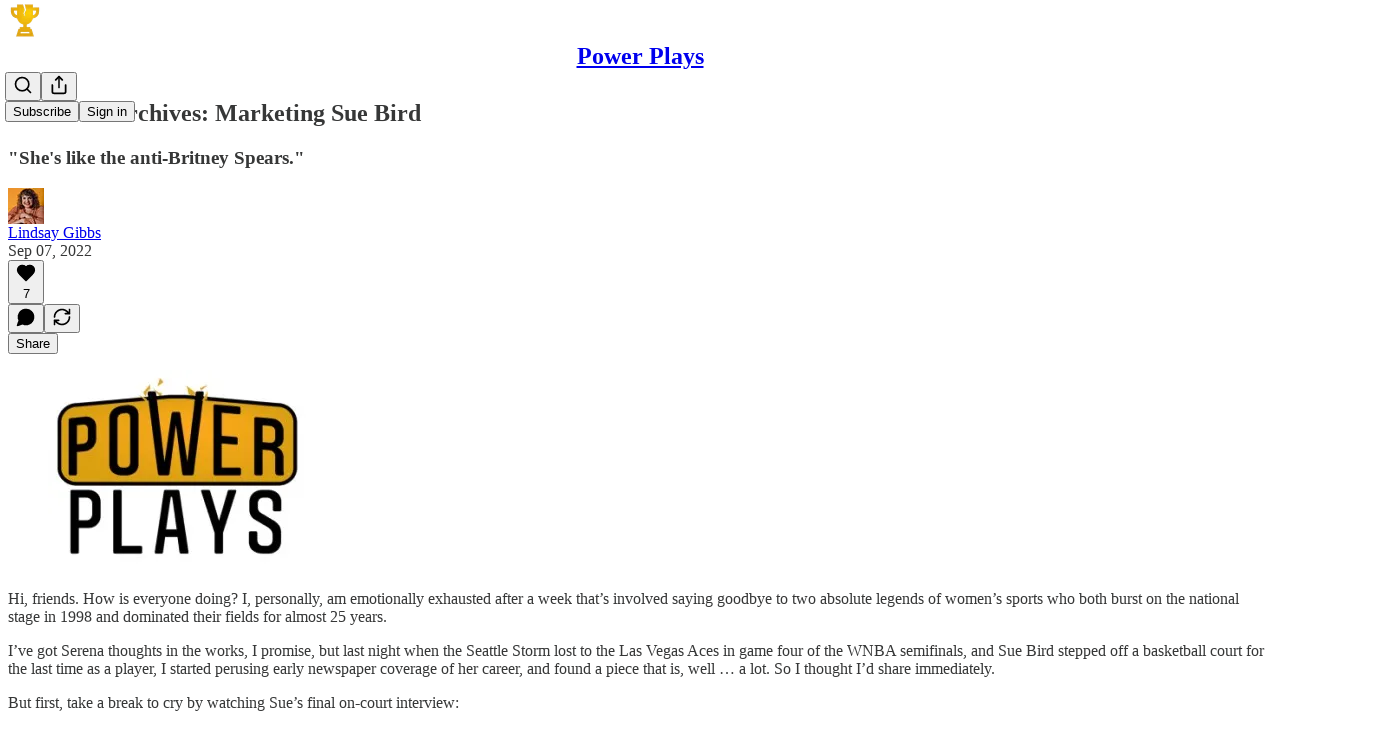

--- FILE ---
content_type: text/html; charset=utf-8
request_url: https://www.powerplays.news/p/fromthearchives-marketing-sue-bird
body_size: 37416
content:
<!DOCTYPE html>
<html lang="en">
    <head>
        <meta charset="utf-8" />
        <meta name="norton-safeweb-site-verification" content="24usqpep0ejc5w6hod3dulxwciwp0djs6c6ufp96av3t4whuxovj72wfkdjxu82yacb7430qjm8adbd5ezlt4592dq4zrvadcn9j9n-0btgdzpiojfzno16-fnsnu7xd" />
        
        <link rel="preconnect" href="https://substackcdn.com" />
        

        
            <title data-rh="true">#FromtheArchives: Marketing Sue Bird - by Lindsay Gibbs</title>
            
            <meta data-rh="true" name="theme-color" content="#ffffff"/><meta data-rh="true" property="og:type" content="article"/><meta data-rh="true" property="og:title" content="#FromtheArchives: Marketing Sue Bird"/><meta data-rh="true" name="twitter:title" content="#FromtheArchives: Marketing Sue Bird"/><meta data-rh="true" name="description" content="&quot;She&#x27;s like the anti-Britney Spears.&quot;"/><meta data-rh="true" property="og:description" content="&quot;She&#x27;s like the anti-Britney Spears.&quot;"/><meta data-rh="true" name="twitter:description" content="&quot;She&#x27;s like the anti-Britney Spears.&quot;"/><meta data-rh="true" property="og:image" content="https://substackcdn.com/image/fetch/$s_!wIn6!,w_1200,h_675,c_fill,f_jpg,q_auto:good,fl_progressive:steep,g_auto/https%3A%2F%2Fbucketeer-e05bbc84-baa3-437e-9518-adb32be77984.s3.amazonaws.com%2Fpublic%2Fimages%2Fc4c5d9d4-d9fe-4395-a0d5-3202ecfb2782_2701x4128.jpeg"/><meta data-rh="true" name="twitter:image" content="https://substackcdn.com/image/fetch/$s_!wivR!,f_auto,q_auto:best,fl_progressive:steep/https%3A%2F%2Fpowerplays.substack.com%2Fapi%2Fv1%2Fpost_preview%2F72189629%2Ftwitter.jpg%3Fversion%3D4"/><meta data-rh="true" name="twitter:card" content="summary_large_image"/>
            
            
        

        

        <style>
          @layer legacy, tailwind, pencraftReset, pencraft;
        </style>

        
        <link rel="preload" as="style" href="https://substackcdn.com/bundle/theme/main.57ec6396ea4b5be03b65.css" />
        
        <link rel="preload" as="style" href="https://substackcdn.com/bundle/theme/color_links.c9908948e2f4e05476e6.css" />
        
        
        
        <link rel="preload" as="font" href="https://fonts.gstatic.com/s/spectral/v13/rnCr-xNNww_2s0amA9M5knjsS_ul.woff2" crossorigin />
        

        
            
                <link rel="stylesheet" type="text/css" href="https://substackcdn.com/bundle/static/css/7276.087307e6.css" />
            
                <link rel="stylesheet" type="text/css" href="https://substackcdn.com/bundle/static/css/70.ad2da59f.css" />
            
                <link rel="stylesheet" type="text/css" href="https://substackcdn.com/bundle/static/css/2862.c66cf9f6.css" />
            
                <link rel="stylesheet" type="text/css" href="https://substackcdn.com/bundle/static/css/8577.8d59a919.css" />
            
                <link rel="stylesheet" type="text/css" href="https://substackcdn.com/bundle/static/css/4428.a1e58631.css" />
            
                <link rel="stylesheet" type="text/css" href="https://substackcdn.com/bundle/static/css/5611.463006e7.css" />
            
                <link rel="stylesheet" type="text/css" href="https://substackcdn.com/bundle/static/css/5234.05e42d3b.css" />
            
                <link rel="stylesheet" type="text/css" href="https://substackcdn.com/bundle/static/css/5366.d69f31f9.css" />
            
                <link rel="stylesheet" type="text/css" href="https://substackcdn.com/bundle/static/css/5490.98293a30.css" />
            
                <link rel="stylesheet" type="text/css" href="https://substackcdn.com/bundle/static/css/5986.b8c2a441.css" />
            
                <link rel="stylesheet" type="text/css" href="https://substackcdn.com/bundle/static/css/main.aba729d8.css" />
            
                <link rel="stylesheet" type="text/css" href="https://substackcdn.com/bundle/static/css/6379.813be60f.css" />
            
                <link rel="stylesheet" type="text/css" href="https://substackcdn.com/bundle/static/css/5986.b8c2a441.css" />
            
                <link rel="stylesheet" type="text/css" href="https://substackcdn.com/bundle/static/css/5490.98293a30.css" />
            
                <link rel="stylesheet" type="text/css" href="https://substackcdn.com/bundle/static/css/5366.d69f31f9.css" />
            
                <link rel="stylesheet" type="text/css" href="https://substackcdn.com/bundle/static/css/5234.05e42d3b.css" />
            
                <link rel="stylesheet" type="text/css" href="https://substackcdn.com/bundle/static/css/5611.463006e7.css" />
            
                <link rel="stylesheet" type="text/css" href="https://substackcdn.com/bundle/static/css/4428.a1e58631.css" />
            
                <link rel="stylesheet" type="text/css" href="https://substackcdn.com/bundle/static/css/8577.8d59a919.css" />
            
                <link rel="stylesheet" type="text/css" href="https://substackcdn.com/bundle/static/css/2862.c66cf9f6.css" />
            
        

        
        
        
        
        <meta name="viewport" content="width=device-width, initial-scale=1, maximum-scale=1, user-scalable=0, viewport-fit=cover" />
        <meta name="author" content="Lindsay Gibbs" />
        <meta property="og:url" content="https://www.powerplays.news/p/fromthearchives-marketing-sue-bird" />
        
        
        <link rel="canonical" href="https://www.powerplays.news/p/fromthearchives-marketing-sue-bird" />
        

        

        

        

        
            
                <link rel="shortcut icon" href="https://substackcdn.com/image/fetch/$s_!Ov8_!,f_auto,q_auto:good,fl_progressive:steep/https%3A%2F%2Fbucketeer-e05bbc84-baa3-437e-9518-adb32be77984.s3.amazonaws.com%2Fpublic%2Fimages%2Fc6c11783-a038-483c-93e7-d6ed266396bb%2Ffavicon.ico">
            
        
            
                <link rel="icon" type="image/png" sizes="16x16" href="https://substackcdn.com/image/fetch/$s_!1vMN!,f_auto,q_auto:good,fl_progressive:steep/https%3A%2F%2Fbucketeer-e05bbc84-baa3-437e-9518-adb32be77984.s3.amazonaws.com%2Fpublic%2Fimages%2Fc6c11783-a038-483c-93e7-d6ed266396bb%2Ffavicon-16x16.png">
            
        
            
                <link rel="icon" type="image/png" sizes="32x32" href="https://substackcdn.com/image/fetch/$s_!qqt-!,f_auto,q_auto:good,fl_progressive:steep/https%3A%2F%2Fbucketeer-e05bbc84-baa3-437e-9518-adb32be77984.s3.amazonaws.com%2Fpublic%2Fimages%2Fc6c11783-a038-483c-93e7-d6ed266396bb%2Ffavicon-32x32.png">
            
        
            
                <link rel="apple-touch-icon" sizes="57x57" href="https://substackcdn.com/image/fetch/$s_!TpAO!,f_auto,q_auto:good,fl_progressive:steep/https%3A%2F%2Fbucketeer-e05bbc84-baa3-437e-9518-adb32be77984.s3.amazonaws.com%2Fpublic%2Fimages%2Fc6c11783-a038-483c-93e7-d6ed266396bb%2Fapple-touch-icon-57x57.png">
            
        
            
                <link rel="apple-touch-icon" sizes="60x60" href="https://substackcdn.com/image/fetch/$s_!XosK!,f_auto,q_auto:good,fl_progressive:steep/https%3A%2F%2Fbucketeer-e05bbc84-baa3-437e-9518-adb32be77984.s3.amazonaws.com%2Fpublic%2Fimages%2Fc6c11783-a038-483c-93e7-d6ed266396bb%2Fapple-touch-icon-60x60.png">
            
        
            
                <link rel="apple-touch-icon" sizes="72x72" href="https://substackcdn.com/image/fetch/$s_!Syz4!,f_auto,q_auto:good,fl_progressive:steep/https%3A%2F%2Fbucketeer-e05bbc84-baa3-437e-9518-adb32be77984.s3.amazonaws.com%2Fpublic%2Fimages%2Fc6c11783-a038-483c-93e7-d6ed266396bb%2Fapple-touch-icon-72x72.png">
            
        
            
                <link rel="apple-touch-icon" sizes="76x76" href="https://substackcdn.com/image/fetch/$s_!fdH7!,f_auto,q_auto:good,fl_progressive:steep/https%3A%2F%2Fbucketeer-e05bbc84-baa3-437e-9518-adb32be77984.s3.amazonaws.com%2Fpublic%2Fimages%2Fc6c11783-a038-483c-93e7-d6ed266396bb%2Fapple-touch-icon-76x76.png">
            
        
            
                <link rel="apple-touch-icon" sizes="114x114" href="https://substackcdn.com/image/fetch/$s_!T1ng!,f_auto,q_auto:good,fl_progressive:steep/https%3A%2F%2Fbucketeer-e05bbc84-baa3-437e-9518-adb32be77984.s3.amazonaws.com%2Fpublic%2Fimages%2Fc6c11783-a038-483c-93e7-d6ed266396bb%2Fapple-touch-icon-114x114.png">
            
        
            
                <link rel="apple-touch-icon" sizes="120x120" href="https://substackcdn.com/image/fetch/$s_!VYfL!,f_auto,q_auto:good,fl_progressive:steep/https%3A%2F%2Fbucketeer-e05bbc84-baa3-437e-9518-adb32be77984.s3.amazonaws.com%2Fpublic%2Fimages%2Fc6c11783-a038-483c-93e7-d6ed266396bb%2Fapple-touch-icon-120x120.png">
            
        
            
                <link rel="apple-touch-icon" sizes="144x144" href="https://substackcdn.com/image/fetch/$s_!cnz9!,f_auto,q_auto:good,fl_progressive:steep/https%3A%2F%2Fbucketeer-e05bbc84-baa3-437e-9518-adb32be77984.s3.amazonaws.com%2Fpublic%2Fimages%2Fc6c11783-a038-483c-93e7-d6ed266396bb%2Fapple-touch-icon-144x144.png">
            
        
            
                <link rel="apple-touch-icon" sizes="152x152" href="https://substackcdn.com/image/fetch/$s_!YwZ7!,f_auto,q_auto:good,fl_progressive:steep/https%3A%2F%2Fbucketeer-e05bbc84-baa3-437e-9518-adb32be77984.s3.amazonaws.com%2Fpublic%2Fimages%2Fc6c11783-a038-483c-93e7-d6ed266396bb%2Fapple-touch-icon-152x152.png">
            
        
            
                <link rel="apple-touch-icon" sizes="167x167" href="https://substackcdn.com/image/fetch/$s_!37qH!,f_auto,q_auto:good,fl_progressive:steep/https%3A%2F%2Fbucketeer-e05bbc84-baa3-437e-9518-adb32be77984.s3.amazonaws.com%2Fpublic%2Fimages%2Fc6c11783-a038-483c-93e7-d6ed266396bb%2Fapple-touch-icon-167x167.png">
            
        
            
                <link rel="apple-touch-icon" sizes="180x180" href="https://substackcdn.com/image/fetch/$s_!uymC!,f_auto,q_auto:good,fl_progressive:steep/https%3A%2F%2Fbucketeer-e05bbc84-baa3-437e-9518-adb32be77984.s3.amazonaws.com%2Fpublic%2Fimages%2Fc6c11783-a038-483c-93e7-d6ed266396bb%2Fapple-touch-icon-180x180.png">
            
        
            
                <link rel="apple-touch-icon" sizes="1024x1024" href="https://substackcdn.com/image/fetch/$s_!ZThb!,f_auto,q_auto:good,fl_progressive:steep/https%3A%2F%2Fbucketeer-e05bbc84-baa3-437e-9518-adb32be77984.s3.amazonaws.com%2Fpublic%2Fimages%2Fc6c11783-a038-483c-93e7-d6ed266396bb%2Fapple-touch-icon-1024x1024.png">
            
        
            
        
            
        
            
        

        

        
            <link rel="alternate" type="application/rss+xml" href="/feed" title="Power Plays"/>
        

        
        
          <style>
            @font-face{font-family:'Spectral';font-style:italic;font-weight:400;font-display:fallback;src:url(https://fonts.gstatic.com/s/spectral/v13/rnCt-xNNww_2s0amA9M8on7mTNmnUHowCw.woff2) format('woff2');unicode-range:U+0301,U+0400-045F,U+0490-0491,U+04B0-04B1,U+2116}@font-face{font-family:'Spectral';font-style:italic;font-weight:400;font-display:fallback;src:url(https://fonts.gstatic.com/s/spectral/v13/rnCt-xNNww_2s0amA9M8onXmTNmnUHowCw.woff2) format('woff2');unicode-range:U+0102-0103,U+0110-0111,U+0128-0129,U+0168-0169,U+01A0-01A1,U+01AF-01B0,U+0300-0301,U+0303-0304,U+0308-0309,U+0323,U+0329,U+1EA0-1EF9,U+20AB}@font-face{font-family:'Spectral';font-style:italic;font-weight:400;font-display:fallback;src:url(https://fonts.gstatic.com/s/spectral/v13/rnCt-xNNww_2s0amA9M8onTmTNmnUHowCw.woff2) format('woff2');unicode-range:U+0100-02AF,U+0304,U+0308,U+0329,U+1E00-1E9F,U+1EF2-1EFF,U+2020,U+20A0-20AB,U+20AD-20CF,U+2113,U+2C60-2C7F,U+A720-A7FF}@font-face{font-family:'Spectral';font-style:italic;font-weight:400;font-display:fallback;src:url(https://fonts.gstatic.com/s/spectral/v13/rnCt-xNNww_2s0amA9M8onrmTNmnUHo.woff2) format('woff2');unicode-range:U+0000-00FF,U+0131,U+0152-0153,U+02BB-02BC,U+02C6,U+02DA,U+02DC,U+0304,U+0308,U+0329,U+2000-206F,U+2074,U+20AC,U+2122,U+2191,U+2193,U+2212,U+2215,U+FEFF,U+FFFD}@font-face{font-family:'Spectral';font-style:normal;font-weight:400;font-display:fallback;src:url(https://fonts.gstatic.com/s/spectral/v13/rnCr-xNNww_2s0amA9M9knjsS_ulYHs.woff2) format('woff2');unicode-range:U+0301,U+0400-045F,U+0490-0491,U+04B0-04B1,U+2116}@font-face{font-family:'Spectral';font-style:normal;font-weight:400;font-display:fallback;src:url(https://fonts.gstatic.com/s/spectral/v13/rnCr-xNNww_2s0amA9M2knjsS_ulYHs.woff2) format('woff2');unicode-range:U+0102-0103,U+0110-0111,U+0128-0129,U+0168-0169,U+01A0-01A1,U+01AF-01B0,U+0300-0301,U+0303-0304,U+0308-0309,U+0323,U+0329,U+1EA0-1EF9,U+20AB}@font-face{font-family:'Spectral';font-style:normal;font-weight:400;font-display:fallback;src:url(https://fonts.gstatic.com/s/spectral/v13/rnCr-xNNww_2s0amA9M3knjsS_ulYHs.woff2) format('woff2');unicode-range:U+0100-02AF,U+0304,U+0308,U+0329,U+1E00-1E9F,U+1EF2-1EFF,U+2020,U+20A0-20AB,U+20AD-20CF,U+2113,U+2C60-2C7F,U+A720-A7FF}@font-face{font-family:'Spectral';font-style:normal;font-weight:400;font-display:fallback;src:url(https://fonts.gstatic.com/s/spectral/v13/rnCr-xNNww_2s0amA9M5knjsS_ul.woff2) format('woff2');unicode-range:U+0000-00FF,U+0131,U+0152-0153,U+02BB-02BC,U+02C6,U+02DA,U+02DC,U+0304,U+0308,U+0329,U+2000-206F,U+2074,U+20AC,U+2122,U+2191,U+2193,U+2212,U+2215,U+FEFF,U+FFFD}@font-face{font-family:'Spectral';font-style:normal;font-weight:600;font-display:fallback;src:url(https://fonts.gstatic.com/s/spectral/v13/rnCs-xNNww_2s0amA9vmtm3FafaPWnIIMrY.woff2) format('woff2');unicode-range:U+0301,U+0400-045F,U+0490-0491,U+04B0-04B1,U+2116}@font-face{font-family:'Spectral';font-style:normal;font-weight:600;font-display:fallback;src:url(https://fonts.gstatic.com/s/spectral/v13/rnCs-xNNww_2s0amA9vmtm3OafaPWnIIMrY.woff2) format('woff2');unicode-range:U+0102-0103,U+0110-0111,U+0128-0129,U+0168-0169,U+01A0-01A1,U+01AF-01B0,U+0300-0301,U+0303-0304,U+0308-0309,U+0323,U+0329,U+1EA0-1EF9,U+20AB}@font-face{font-family:'Spectral';font-style:normal;font-weight:600;font-display:fallback;src:url(https://fonts.gstatic.com/s/spectral/v13/rnCs-xNNww_2s0amA9vmtm3PafaPWnIIMrY.woff2) format('woff2');unicode-range:U+0100-02AF,U+0304,U+0308,U+0329,U+1E00-1E9F,U+1EF2-1EFF,U+2020,U+20A0-20AB,U+20AD-20CF,U+2113,U+2C60-2C7F,U+A720-A7FF}@font-face{font-family:'Spectral';font-style:normal;font-weight:600;font-display:fallback;src:url(https://fonts.gstatic.com/s/spectral/v13/rnCs-xNNww_2s0amA9vmtm3BafaPWnII.woff2) format('woff2');unicode-range:U+0000-00FF,U+0131,U+0152-0153,U+02BB-02BC,U+02C6,U+02DA,U+02DC,U+0304,U+0308,U+0329,U+2000-206F,U+2074,U+20AC,U+2122,U+2191,U+2193,U+2212,U+2215,U+FEFF,U+FFFD}
            
          </style>
        
        

        <style>:root{--color_theme_bg_pop:#E0A412;--background_pop:#E0A412;--cover_bg_color:#FFFFFF;--cover_bg_color_secondary:#f0f0f0;--background_pop_darken:#c89310;--print_on_pop:#ffffff;--color_theme_bg_pop_darken:#c89310;--color_theme_print_on_pop:#ffffff;--color_theme_bg_pop_20:rgba(224, 164, 18, 0.2);--color_theme_bg_pop_30:rgba(224, 164, 18, 0.3);--print_pop:#e0a412;--color_theme_accent:#e0a412;--cover_print_primary:#363737;--cover_print_secondary:#757575;--cover_print_tertiary:#b6b6b6;--cover_border_color:#e0a412;--home_hero:magazine-5;--home_posts:grid;--web_bg_color:#ffffff;--background_contrast_1:#f0f0f0;--background_contrast_2:#dddddd;--background_contrast_3:#b7b7b7;--background_contrast_4:#929292;--background_contrast_5:#515151;--color_theme_bg_contrast_1:#f0f0f0;--color_theme_bg_contrast_2:#dddddd;--color_theme_bg_contrast_3:#b7b7b7;--color_theme_bg_contrast_4:#929292;--color_theme_bg_contrast_5:#515151;--color_theme_bg_elevated:#ffffff;--color_theme_bg_elevated_secondary:#f0f0f0;--color_theme_bg_elevated_tertiary:#dddddd;--color_theme_detail:#e6e6e6;--background_contrast_pop:rgba(224, 164, 18, 0.4);--color_theme_bg_contrast_pop:rgba(224, 164, 18, 0.4);--theme_bg_is_dark:0;--print_on_web_bg_color:#363737;--print_secondary_on_web_bg_color:#868787;--background_pop_rgb:224, 164, 18;--color_theme_bg_pop_rgb:224, 164, 18;--color_theme_accent_rgb:224, 164, 18;}</style>

        
            <link rel="stylesheet" href="https://substackcdn.com/bundle/theme/main.57ec6396ea4b5be03b65.css" />
        
            <link rel="stylesheet" href="https://substackcdn.com/bundle/theme/color_links.c9908948e2f4e05476e6.css" />
        

        <style></style>

        

        

        

        
    </head>

    <body class="">
        

        

        

        

        

        

        <div id="entry">
            <div id="main" class="main typography use-theme-bg"><div class="pencraft pc-display-contents pc-reset pubTheme-yiXxQA"><div data-testid="navbar" class="main-menu"><div class="mainMenuContent-DME8DR"><div style="position:relative;height:71px;" class="pencraft pc-display-flex pc-gap-12 pc-paddingLeft-20 pc-paddingRight-20 pc-justifyContent-space-between pc-alignItems-center pc-reset border-bottom-detail-k1F6C4 topBar-pIF0J1"><div style="flex-basis:0px;flex-grow:1;" class="logoContainer-p12gJb"><a href="/" native class="pencraft pc-display-contents pc-reset"><div draggable="false" class="pencraft pc-display-flex pc-position-relative pc-reset"><div style="width:40px;height:40px;" class="pencraft pc-display-flex pc-reset bg-white-ZBV5av pc-borderRadius-sm overflow-hidden-WdpwT6 sizing-border-box-DggLA4"><picture><source type="image/webp" srcset="https://substackcdn.com/image/fetch/$s_!IR99!,w_80,h_80,c_fill,f_webp,q_auto:good,fl_progressive:steep,g_auto/https%3A%2F%2Fbucketeer-e05bbc84-baa3-437e-9518-adb32be77984.s3.amazonaws.com%2Fpublic%2Fimages%2F74cbdb91-ec67-483c-b5e6-2a5d7d5db072_128x128.png"/><img src="https://substackcdn.com/image/fetch/$s_!IR99!,w_80,h_80,c_fill,f_auto,q_auto:good,fl_progressive:steep,g_auto/https%3A%2F%2Fbucketeer-e05bbc84-baa3-437e-9518-adb32be77984.s3.amazonaws.com%2Fpublic%2Fimages%2F74cbdb91-ec67-483c-b5e6-2a5d7d5db072_128x128.png" sizes="100vw" alt="Power Plays" width="80" height="80" style="width:40px;height:40px;" draggable="false" class="img-OACg1c object-fit-cover-u4ReeV pencraft pc-reset"/></picture></div></div></a></div><div style="flex-grow:0;" class="titleContainer-DJYq5v"><h1 class="pencraft pc-reset font-pub-headings-FE5byy reset-IxiVJZ title-oOnUGd"><a href="/" class="pencraft pc-display-contents pc-reset">Power Plays</a></h1></div><div style="flex-basis:0px;flex-grow:1;" class="pencraft pc-display-flex pc-justifyContent-flex-end pc-alignItems-center pc-reset"><div class="buttonsContainer-SJBuep"><div class="pencraft pc-display-flex pc-gap-8 pc-justifyContent-flex-end pc-alignItems-center pc-reset navbar-buttons"><div class="pencraft pc-display-flex pc-gap-4 pc-reset"><span data-state="closed"><button tabindex="0" type="button" aria-label="Search" class="pencraft pc-reset pencraft iconButton-mq_Et5 iconButtonBase-dJGHgN buttonBase-GK1x3M buttonStyle-r7yGCK size_md-gCDS3o priority_tertiary-rlke8z"><svg xmlns="http://www.w3.org/2000/svg" width="20" height="20" viewBox="0 0 24 24" fill="none" stroke="currentColor" stroke-width="2" stroke-linecap="round" stroke-linejoin="round" class="lucide lucide-search"><circle cx="11" cy="11" r="8"></circle><path d="m21 21-4.3-4.3"></path></svg></button></span><button tabindex="0" type="button" aria-label="Share Publication" id="headlessui-menu-button-P0-5" aria-haspopup="menu" aria-expanded="false" data-headlessui-state class="pencraft pc-reset pencraft iconButton-mq_Et5 iconButtonBase-dJGHgN buttonBase-GK1x3M buttonStyle-r7yGCK size_md-gCDS3o priority_tertiary-rlke8z"><svg xmlns="http://www.w3.org/2000/svg" width="20" height="20" viewBox="0 0 24 24" fill="none" stroke="currentColor" stroke-width="2" stroke-linecap="round" stroke-linejoin="round" class="lucide lucide-share"><path d="M4 12v8a2 2 0 0 0 2 2h12a2 2 0 0 0 2-2v-8"></path><polyline points="16 6 12 2 8 6"></polyline><line x1="12" x2="12" y1="2" y2="15"></line></svg></button></div><button tabindex="0" type="button" data-testid="noncontributor-cta-button" class="pencraft pc-reset pencraft buttonBase-GK1x3M buttonText-X0uSmG buttonStyle-r7yGCK priority_primary-RfbeYt size_md-gCDS3o">Subscribe</button><button tabindex="0" type="button" native data-href="https://substack.com/sign-in?redirect=%2Fp%2Ffromthearchives-marketing-sue-bird&amp;for_pub=powerplays" class="pencraft pc-reset pencraft buttonBase-GK1x3M buttonText-X0uSmG buttonStyle-r7yGCK priority_tertiary-rlke8z size_md-gCDS3o">Sign in</button></div></div></div></div></div><div style="height:72px;"></div></div></div><div><script type="application/ld+json">{"@context":"https://schema.org","@type":"NewsArticle","url":"https://www.powerplays.news/p/fromthearchives-marketing-sue-bird","mainEntityOfPage":"https://www.powerplays.news/p/fromthearchives-marketing-sue-bird","headline":"#FromtheArchives: Marketing Sue Bird","description":"\"She's like the anti-Britney Spears.\"","image":[{"@type":"ImageObject","url":"https://substackcdn.com/image/fetch/h_600,c_limit,f_auto,q_auto:good,fl_progressive:steep/https%3A%2F%2Fbucketeer-e05bbc84-baa3-437e-9518-adb32be77984.s3.amazonaws.com%2Fpublic%2Fimages%2Fc4c5d9d4-d9fe-4395-a0d5-3202ecfb2782_2701x4128.jpeg"}],"datePublished":"2022-09-07T22:23:31+00:00","dateModified":"2022-09-07T22:23:31+00:00","isAccessibleForFree":true,"author":[{"@type":"Person","name":"Lindsay Gibbs","url":"https://substack.com/@powerplays","description":"Founder of Power Plays, a newsletter about women's sports. ","identifier":"user:7182904","sameAs":["https://twitter.com/linzsports"],"image":{"@type":"ImageObject","contentUrl":"https://substackcdn.com/image/fetch/$s_!booP!,f_auto,q_auto:good,fl_progressive:steep/https%3A%2F%2Fbucketeer-e05bbc84-baa3-437e-9518-adb32be77984.s3.amazonaws.com%2Fpublic%2Fimages%2F48af9146-9f67-41db-bdeb-ec969f769803_720x960.jpeg","thumbnailUrl":"https://substackcdn.com/image/fetch/$s_!booP!,w_128,h_128,c_limit,f_auto,q_auto:good,fl_progressive:steep/https%3A%2F%2Fbucketeer-e05bbc84-baa3-437e-9518-adb32be77984.s3.amazonaws.com%2Fpublic%2Fimages%2F48af9146-9f67-41db-bdeb-ec969f769803_720x960.jpeg"}}],"publisher":{"@type":"Organization","name":"Power Plays","url":"https://www.powerplays.news","description":"A no-bullshit newsletter about sexism in sports. ","interactionStatistic":{"@type":"InteractionCounter","name":"Subscribers","interactionType":"https://schema.org/SubscribeAction","userInteractionCount":10000},"identifier":"pub:19472","logo":{"@type":"ImageObject","url":"https://substackcdn.com/image/fetch/$s_!IR99!,f_auto,q_auto:good,fl_progressive:steep/https%3A%2F%2Fbucketeer-e05bbc84-baa3-437e-9518-adb32be77984.s3.amazonaws.com%2Fpublic%2Fimages%2F74cbdb91-ec67-483c-b5e6-2a5d7d5db072_128x128.png","contentUrl":"https://substackcdn.com/image/fetch/$s_!IR99!,f_auto,q_auto:good,fl_progressive:steep/https%3A%2F%2Fbucketeer-e05bbc84-baa3-437e-9518-adb32be77984.s3.amazonaws.com%2Fpublic%2Fimages%2F74cbdb91-ec67-483c-b5e6-2a5d7d5db072_128x128.png","thumbnailUrl":"https://substackcdn.com/image/fetch/$s_!IR99!,w_128,h_128,c_limit,f_auto,q_auto:good,fl_progressive:steep/https%3A%2F%2Fbucketeer-e05bbc84-baa3-437e-9518-adb32be77984.s3.amazonaws.com%2Fpublic%2Fimages%2F74cbdb91-ec67-483c-b5e6-2a5d7d5db072_128x128.png"},"image":{"@type":"ImageObject","url":"https://substackcdn.com/image/fetch/$s_!IR99!,f_auto,q_auto:good,fl_progressive:steep/https%3A%2F%2Fbucketeer-e05bbc84-baa3-437e-9518-adb32be77984.s3.amazonaws.com%2Fpublic%2Fimages%2F74cbdb91-ec67-483c-b5e6-2a5d7d5db072_128x128.png","contentUrl":"https://substackcdn.com/image/fetch/$s_!IR99!,f_auto,q_auto:good,fl_progressive:steep/https%3A%2F%2Fbucketeer-e05bbc84-baa3-437e-9518-adb32be77984.s3.amazonaws.com%2Fpublic%2Fimages%2F74cbdb91-ec67-483c-b5e6-2a5d7d5db072_128x128.png","thumbnailUrl":"https://substackcdn.com/image/fetch/$s_!IR99!,w_128,h_128,c_limit,f_auto,q_auto:good,fl_progressive:steep/https%3A%2F%2Fbucketeer-e05bbc84-baa3-437e-9518-adb32be77984.s3.amazonaws.com%2Fpublic%2Fimages%2F74cbdb91-ec67-483c-b5e6-2a5d7d5db072_128x128.png"},"sameAs":["https://twitter.com/PowerPlays_News"]},"interactionStatistic":[{"@type":"InteractionCounter","interactionType":"https://schema.org/LikeAction","userInteractionCount":7},{"@type":"InteractionCounter","interactionType":"https://schema.org/ShareAction","userInteractionCount":0},{"@type":"InteractionCounter","interactionType":"https://schema.org/CommentAction","userInteractionCount":0}]}</script><div aria-label="Post" role="main" class="single-post-container"><div class="container"><div class="single-post"><div class="pencraft pc-display-contents pc-reset pubTheme-yiXxQA"><article class="typography newsletter-post post"><div role="region" aria-label="Post header" class="post-header"><h1 dir="auto" class="post-title published title-X77sOw">#FromtheArchives: Marketing Sue Bird</h1><h3 dir="auto" class="subtitle subtitle-HEEcLo">&quot;She's like the anti-Britney Spears.&quot;</h3><div aria-label="Post UFI" role="region" class="pencraft pc-display-flex pc-flexDirection-column pc-paddingBottom-16 pc-reset"><div class="pencraft pc-display-flex pc-flexDirection-column pc-paddingTop-16 pc-paddingBottom-16 pc-reset"><div class="pencraft pc-display-flex pc-gap-12 pc-alignItems-center pc-reset byline-wrapper"><div class="pencraft pc-display-flex pc-reset"><div class="pencraft pc-display-flex pc-flexDirection-row pc-gap-8 pc-alignItems-center pc-justifyContent-flex-start pc-reset"><div style="--scale:36px;--offset:9px;--border-width:4.5px;" class="pencraft pc-display-flex pc-flexDirection-row pc-alignItems-center pc-justifyContent-flex-start pc-reset ltr-qDBmby"><a href="https://substack.com/@powerplays" aria-label="View Lindsay Gibbs's profile" class="pencraft pc-display-contents pc-reset"><div style="--scale:36px;" tabindex="0" class="pencraft pc-display-flex pc-width-36 pc-height-36 pc-justifyContent-center pc-alignItems-center pc-position-relative pc-reset bg-secondary-UUD3_J flex-auto-j3S2WA animate-XFJxE4 outline-detail-vcQLyr pc-borderRadius-full overflow-hidden-WdpwT6 sizing-border-box-DggLA4 pressable-sm-YIJFKJ showFocus-sk_vEm container-TAtrWj interactive-UkK0V6 avatar-u8q6xB last-JfNEJ_"><div style="--scale:36px;" title="Lindsay Gibbs" class="pencraft pc-display-flex pc-width-36 pc-height-36 pc-justifyContent-center pc-alignItems-center pc-position-relative pc-reset bg-secondary-UUD3_J flex-auto-j3S2WA outline-detail-vcQLyr pc-borderRadius-full overflow-hidden-WdpwT6 sizing-border-box-DggLA4 container-TAtrWj"><picture><source type="image/webp" srcset="https://substackcdn.com/image/fetch/$s_!booP!,w_36,h_36,c_fill,f_webp,q_auto:good,fl_progressive:steep/https%3A%2F%2Fbucketeer-e05bbc84-baa3-437e-9518-adb32be77984.s3.amazonaws.com%2Fpublic%2Fimages%2F48af9146-9f67-41db-bdeb-ec969f769803_720x960.jpeg 36w, https://substackcdn.com/image/fetch/$s_!booP!,w_72,h_72,c_fill,f_webp,q_auto:good,fl_progressive:steep/https%3A%2F%2Fbucketeer-e05bbc84-baa3-437e-9518-adb32be77984.s3.amazonaws.com%2Fpublic%2Fimages%2F48af9146-9f67-41db-bdeb-ec969f769803_720x960.jpeg 72w, https://substackcdn.com/image/fetch/$s_!booP!,w_108,h_108,c_fill,f_webp,q_auto:good,fl_progressive:steep/https%3A%2F%2Fbucketeer-e05bbc84-baa3-437e-9518-adb32be77984.s3.amazonaws.com%2Fpublic%2Fimages%2F48af9146-9f67-41db-bdeb-ec969f769803_720x960.jpeg 108w" sizes="36px"/><img src="https://substackcdn.com/image/fetch/$s_!booP!,w_36,h_36,c_fill,f_auto,q_auto:good,fl_progressive:steep/https%3A%2F%2Fbucketeer-e05bbc84-baa3-437e-9518-adb32be77984.s3.amazonaws.com%2Fpublic%2Fimages%2F48af9146-9f67-41db-bdeb-ec969f769803_720x960.jpeg" sizes="36px" alt="Lindsay Gibbs's avatar" srcset="https://substackcdn.com/image/fetch/$s_!booP!,w_36,h_36,c_fill,f_auto,q_auto:good,fl_progressive:steep/https%3A%2F%2Fbucketeer-e05bbc84-baa3-437e-9518-adb32be77984.s3.amazonaws.com%2Fpublic%2Fimages%2F48af9146-9f67-41db-bdeb-ec969f769803_720x960.jpeg 36w, https://substackcdn.com/image/fetch/$s_!booP!,w_72,h_72,c_fill,f_auto,q_auto:good,fl_progressive:steep/https%3A%2F%2Fbucketeer-e05bbc84-baa3-437e-9518-adb32be77984.s3.amazonaws.com%2Fpublic%2Fimages%2F48af9146-9f67-41db-bdeb-ec969f769803_720x960.jpeg 72w, https://substackcdn.com/image/fetch/$s_!booP!,w_108,h_108,c_fill,f_auto,q_auto:good,fl_progressive:steep/https%3A%2F%2Fbucketeer-e05bbc84-baa3-437e-9518-adb32be77984.s3.amazonaws.com%2Fpublic%2Fimages%2F48af9146-9f67-41db-bdeb-ec969f769803_720x960.jpeg 108w" width="36" height="36" draggable="false" class="img-OACg1c object-fit-cover-u4ReeV pencraft pc-reset"/></picture></div></div></a></div></div></div><div class="pencraft pc-display-flex pc-flexDirection-column pc-reset"><div class="pencraft pc-reset color-pub-primary-text-NyXPlw line-height-20-t4M0El font-meta-MWBumP size-11-NuY2Zx weight-medium-fw81nC transform-uppercase-yKDgcq reset-IxiVJZ meta-EgzBVA"><span data-state="closed"><a href="https://substack.com/@powerplays" class="pencraft pc-reset decoration-hover-underline-ClDVRM reset-IxiVJZ">Lindsay Gibbs</a></span></div><div class="pencraft pc-display-flex pc-gap-4 pc-reset"><div class="pencraft pc-reset color-pub-secondary-text-hGQ02T line-height-20-t4M0El font-meta-MWBumP size-11-NuY2Zx weight-medium-fw81nC transform-uppercase-yKDgcq reset-IxiVJZ meta-EgzBVA">Sep 07, 2022</div></div></div></div></div><div class="pencraft pc-display-flex pc-gap-16 pc-paddingTop-16 pc-paddingBottom-16 pc-justifyContent-space-between pc-alignItems-center pc-reset flex-grow-rzmknG border-top-detail-themed-k9TZAY border-bottom-detail-themed-Ua9186 post-ufi"><div class="pencraft pc-display-flex pc-gap-8 pc-reset"><div class="like-button-container post-ufi-button style-button"><button tabindex="0" type="button" aria-label="Like (7)" aria-pressed="false" class="pencraft pc-reset pencraft post-ufi-button style-button has-label with-border"><svg role="img" style="height:20px;width:20px;" width="20" height="20" viewBox="0 0 24 24" fill="#000000" stroke-width="2" stroke="#000" xmlns="http://www.w3.org/2000/svg" class="icon"><g><title></title><svg xmlns="http://www.w3.org/2000/svg" width="24" height="24" viewBox="0 0 24 24" stroke-width="2" stroke-linecap="round" stroke-linejoin="round" class="lucide lucide-heart"><path d="M19 14c1.49-1.46 3-3.21 3-5.5A5.5 5.5 0 0 0 16.5 3c-1.76 0-3 .5-4.5 2-1.5-1.5-2.74-2-4.5-2A5.5 5.5 0 0 0 2 8.5c0 2.3 1.5 4.05 3 5.5l7 7Z"></path></svg></g></svg><div class="label">7</div></button></div><button tabindex="0" type="button" aria-label="View comments (0)" data-href="https://www.powerplays.news/p/fromthearchives-marketing-sue-bird/comments" class="pencraft pc-reset pencraft post-ufi-button style-button post-ufi-comment-button no-label with-border"><svg role="img" style="height:20px;width:20px;" width="20" height="20" viewBox="0 0 24 24" fill="#000000" stroke-width="2" stroke="#000" xmlns="http://www.w3.org/2000/svg" class="icon"><g><title></title><svg xmlns="http://www.w3.org/2000/svg" width="24" height="24" viewBox="0 0 24 24" stroke-width="2" stroke-linecap="round" stroke-linejoin="round" class="lucide lucide-message-circle"><path d="M7.9 20A9 9 0 1 0 4 16.1L2 22Z"></path></svg></g></svg></button><button tabindex="0" type="button" class="pencraft pc-reset pencraft post-ufi-button style-button no-label with-border"><svg role="img" style="height:20px;width:20px;" width="20" height="20" viewBox="0 0 24 24" fill="none" stroke-width="2" stroke="#000" xmlns="http://www.w3.org/2000/svg" class="icon"><g><title></title><path d="M21 3V8M21 8H16M21 8L18 5.29962C16.7056 4.14183 15.1038 3.38328 13.3879 3.11547C11.6719 2.84766 9.9152 3.08203 8.32951 3.79031C6.74382 4.49858 5.39691 5.65051 4.45125 7.10715C3.5056 8.5638 3.00158 10.2629 3 11.9996M3 21V16M3 16H8M3 16L6 18.7C7.29445 19.8578 8.89623 20.6163 10.6121 20.8841C12.3281 21.152 14.0848 20.9176 15.6705 20.2093C17.2562 19.501 18.6031 18.3491 19.5487 16.8925C20.4944 15.4358 20.9984 13.7367 21 12" stroke-linecap="round" stroke-linejoin="round"></path></g></svg></button></div><div class="pencraft pc-display-flex pc-gap-8 pc-reset"><button tabindex="0" type="button" class="pencraft pc-reset pencraft post-ufi-button style-button has-label with-border"><div class="label">Share</div></button></div></div></div></div><div class="visibility-check"></div><div><div class="available-content"><div dir="auto" class="body markup"><div class="captioned-image-container"><figure><a target="_blank" href="https://substackcdn.com/image/fetch/$s_!CibF!,f_auto,q_auto:good,fl_progressive:steep/https%3A%2F%2Fbucketeer-e05bbc84-baa3-437e-9518-adb32be77984.s3.amazonaws.com%2Fpublic%2Fimages%2F4172fde5-1ac0-43c1-8e87-200266fd2cc9_260x200.jpeg" data-component-name="Image2ToDOM" rel class="image-link image2 can-restack"><div class="image2-inset can-restack"><picture><source type="image/webp" srcset="https://substackcdn.com/image/fetch/$s_!CibF!,w_424,c_limit,f_webp,q_auto:good,fl_progressive:steep/https%3A%2F%2Fbucketeer-e05bbc84-baa3-437e-9518-adb32be77984.s3.amazonaws.com%2Fpublic%2Fimages%2F4172fde5-1ac0-43c1-8e87-200266fd2cc9_260x200.jpeg 424w, https://substackcdn.com/image/fetch/$s_!CibF!,w_848,c_limit,f_webp,q_auto:good,fl_progressive:steep/https%3A%2F%2Fbucketeer-e05bbc84-baa3-437e-9518-adb32be77984.s3.amazonaws.com%2Fpublic%2Fimages%2F4172fde5-1ac0-43c1-8e87-200266fd2cc9_260x200.jpeg 848w, https://substackcdn.com/image/fetch/$s_!CibF!,w_1272,c_limit,f_webp,q_auto:good,fl_progressive:steep/https%3A%2F%2Fbucketeer-e05bbc84-baa3-437e-9518-adb32be77984.s3.amazonaws.com%2Fpublic%2Fimages%2F4172fde5-1ac0-43c1-8e87-200266fd2cc9_260x200.jpeg 1272w, https://substackcdn.com/image/fetch/$s_!CibF!,w_1456,c_limit,f_webp,q_auto:good,fl_progressive:steep/https%3A%2F%2Fbucketeer-e05bbc84-baa3-437e-9518-adb32be77984.s3.amazonaws.com%2Fpublic%2Fimages%2F4172fde5-1ac0-43c1-8e87-200266fd2cc9_260x200.jpeg 1456w" sizes="100vw"/><img src="https://substackcdn.com/image/fetch/$s_!CibF!,w_1456,c_limit,f_auto,q_auto:good,fl_progressive:steep/https%3A%2F%2Fbucketeer-e05bbc84-baa3-437e-9518-adb32be77984.s3.amazonaws.com%2Fpublic%2Fimages%2F4172fde5-1ac0-43c1-8e87-200266fd2cc9_260x200.jpeg" width="260" height="200" data-attrs="{&quot;src&quot;:&quot;https://bucketeer-e05bbc84-baa3-437e-9518-adb32be77984.s3.amazonaws.com/public/images/4172fde5-1ac0-43c1-8e87-200266fd2cc9_260x200.jpeg&quot;,&quot;srcNoWatermark&quot;:null,&quot;fullscreen&quot;:null,&quot;imageSize&quot;:null,&quot;height&quot;:200,&quot;width&quot;:260,&quot;resizeWidth&quot;:null,&quot;bytes&quot;:15339,&quot;alt&quot;:null,&quot;title&quot;:null,&quot;type&quot;:&quot;image/jpeg&quot;,&quot;href&quot;:null,&quot;belowTheFold&quot;:false,&quot;topImage&quot;:true,&quot;internalRedirect&quot;:null,&quot;isProcessing&quot;:false,&quot;align&quot;:null,&quot;offset&quot;:false}" alt srcset="https://substackcdn.com/image/fetch/$s_!CibF!,w_424,c_limit,f_auto,q_auto:good,fl_progressive:steep/https%3A%2F%2Fbucketeer-e05bbc84-baa3-437e-9518-adb32be77984.s3.amazonaws.com%2Fpublic%2Fimages%2F4172fde5-1ac0-43c1-8e87-200266fd2cc9_260x200.jpeg 424w, https://substackcdn.com/image/fetch/$s_!CibF!,w_848,c_limit,f_auto,q_auto:good,fl_progressive:steep/https%3A%2F%2Fbucketeer-e05bbc84-baa3-437e-9518-adb32be77984.s3.amazonaws.com%2Fpublic%2Fimages%2F4172fde5-1ac0-43c1-8e87-200266fd2cc9_260x200.jpeg 848w, https://substackcdn.com/image/fetch/$s_!CibF!,w_1272,c_limit,f_auto,q_auto:good,fl_progressive:steep/https%3A%2F%2Fbucketeer-e05bbc84-baa3-437e-9518-adb32be77984.s3.amazonaws.com%2Fpublic%2Fimages%2F4172fde5-1ac0-43c1-8e87-200266fd2cc9_260x200.jpeg 1272w, https://substackcdn.com/image/fetch/$s_!CibF!,w_1456,c_limit,f_auto,q_auto:good,fl_progressive:steep/https%3A%2F%2Fbucketeer-e05bbc84-baa3-437e-9518-adb32be77984.s3.amazonaws.com%2Fpublic%2Fimages%2F4172fde5-1ac0-43c1-8e87-200266fd2cc9_260x200.jpeg 1456w" sizes="100vw" fetchpriority="high" class="sizing-normal"/></picture><div></div></div></a></figure></div><p></p><p>Hi, friends. How is everyone doing? I, personally, am emotionally exhausted after a week that’s involved saying goodbye to two absolute legends of women’s sports who both burst on the national stage in 1998 and dominated their fields for almost 25 years. </p><p>I’ve got Serena thoughts in the works, I promise, but last night when the Seattle Storm lost to the Las Vegas Aces in game four of the WNBA semifinals, and Sue Bird stepped off a basketball court for the last time as a player, I started perusing early newspaper coverage of her career, and found a piece that is, well … a lot. So I thought I’d share immediately. </p><p>But first, take a break to cry by watching Sue’s final on-court interview:</p><a href="https://twitter.com/SportsCenter/status/1567371174929379331" target="_blank" rel="noopener noreferrer" data-component-name="Twitter2ToDOM" class="pencraft pc-display-contents pc-reset"><div data-attrs="{&quot;url&quot;:&quot;https://twitter.com/SportsCenter/status/1567371174929379331&quot;,&quot;full_text&quot;:&quot;\&quot;THANK YOU SUE!\&quot; \n\nSue Bird's final sendoff ❤️ &quot;,&quot;username&quot;:&quot;SportsCenter&quot;,&quot;name&quot;:&quot;SportsCenter&quot;,&quot;profile_image_url&quot;:&quot;&quot;,&quot;date&quot;:&quot;Wed Sep 07 04:36:23 +0000 2022&quot;,&quot;photos&quot;:[{&quot;img_url&quot;:&quot;https://substackcdn.com/image/upload/w_728,c_limit/l_twitter_play_button_rvaygk,w_120/h9zd0zoko2ylyk0ryw8m&quot;,&quot;link_url&quot;:&quot;https://t.co/y9HMg8jnjJ&quot;,&quot;alt_text&quot;:null}],&quot;quoted_tweet&quot;:{},&quot;reply_count&quot;:0,&quot;retweet_count&quot;:1353,&quot;like_count&quot;:8846,&quot;impression_count&quot;:0,&quot;expanded_url&quot;:{},&quot;video_url&quot;:&quot;https://video.twimg.com/amplify_video/1567370945261871104/vid/480x270/gGOZrPR7CBCIrXh0.mp4?tag=14&quot;,&quot;belowTheFold&quot;:false}" class="pencraft pc-display-flex pc-flexDirection-column pc-gap-12 pc-padding-16 pc-reset bg-primary-zk6FDl outline-detail-vcQLyr pc-borderRadius-md sizing-border-box-DggLA4 pressable-lg-kV7yq8 font-text-qe4AeH tweet-fWkQfo twitter-embed"><div class="pencraft pc-display-flex pc-flexDirection-row pc-gap-12 pc-alignItems-center pc-reset"><div style="--scale:40px;" class="pencraft pc-display-flex pc-width-40 pc-height-40 pc-justifyContent-center pc-alignItems-center pc-position-relative pc-reset bg-secondary-UUD3_J flex-auto-j3S2WA outline-detail-vcQLyr pc-borderRadius-full overflow-hidden-WdpwT6 sizing-border-box-DggLA4 container-TAtrWj"><div style="--scale:40px;" title="User" class="pencraft pc-display-flex pc-width-40 pc-height-40 pc-justifyContent-center pc-alignItems-center pc-position-relative pc-reset bg-secondary-UUD3_J flex-auto-j3S2WA outline-detail-vcQLyr pc-borderRadius-full overflow-hidden-WdpwT6 sizing-border-box-DggLA4 container-TAtrWj"><picture><source type="image/webp" srcset="https://substackcdn.com/image/fetch/$s_!TnFC!,w_40,h_40,c_fill,f_webp,q_auto:good,fl_progressive:steep/https%3A%2F%2Fsubstack.com%2Fimg%2Favatars%2Fdefault-light.png 40w, https://substackcdn.com/image/fetch/$s_!TnFC!,w_80,h_80,c_fill,f_webp,q_auto:good,fl_progressive:steep/https%3A%2F%2Fsubstack.com%2Fimg%2Favatars%2Fdefault-light.png 80w, https://substackcdn.com/image/fetch/$s_!TnFC!,w_120,h_120,c_fill,f_webp,q_auto:good,fl_progressive:steep/https%3A%2F%2Fsubstack.com%2Fimg%2Favatars%2Fdefault-light.png 120w" sizes="40px"/><img src="https://substackcdn.com/image/fetch/$s_!TnFC!,w_40,h_40,c_fill,f_auto,q_auto:good,fl_progressive:steep/https%3A%2F%2Fsubstack.com%2Fimg%2Favatars%2Fdefault-light.png" sizes="40px" alt="X avatar for @SportsCenter" srcset="https://substackcdn.com/image/fetch/$s_!TnFC!,w_40,h_40,c_fill,f_auto,q_auto:good,fl_progressive:steep/https%3A%2F%2Fsubstack.com%2Fimg%2Favatars%2Fdefault-light.png 40w, https://substackcdn.com/image/fetch/$s_!TnFC!,w_80,h_80,c_fill,f_auto,q_auto:good,fl_progressive:steep/https%3A%2F%2Fsubstack.com%2Fimg%2Favatars%2Fdefault-light.png 80w, https://substackcdn.com/image/fetch/$s_!TnFC!,w_120,h_120,c_fill,f_auto,q_auto:good,fl_progressive:steep/https%3A%2F%2Fsubstack.com%2Fimg%2Favatars%2Fdefault-light.png 120w" width="40" height="40" draggable="false" class="img-OACg1c object-fit-cover-u4ReeV pencraft pc-reset"/></picture></div></div><div class="pencraft pc-display-flex pc-flexDirection-column pc-reset flex-grow-rzmknG"><span class="pencraft pc-reset weight-semibold-uqA4FV reset-IxiVJZ">SportsCenter</span><span class="pencraft pc-reset color-secondary-ls1g8s reset-IxiVJZ">@SportsCenter</span></div><svg role="img" style="height:20px;width:20px;" width="20" height="20" viewBox="0 0 20 20" fill="var(--color-fg-primary)" stroke-width="1.8" stroke="#000" xmlns="http://www.w3.org/2000/svg"><g><title></title><path stroke="none" fill-rule="evenodd" clip-rule="evenodd" d="M13.2879 19.1666L8.66337 12.575L2.87405 19.1666H0.424805L7.57674 11.0258L0.424805 0.833252H6.71309L11.0717 7.04577L16.5327 0.833252H18.982L12.1619 8.59699L19.5762 19.1666H13.2879ZM16.0154 17.3083H14.3665L3.93176 2.69159H5.58092L9.7601 8.54422L10.4828 9.55981L16.0154 17.3083Z"></path></g></svg></div><div class="pencraft pc-reset line-height-20-t4M0El font-text-qe4AeH size-15-Psle70 weight-regular-mUq6Gb reset-IxiVJZ text-aFN1BV">"THANK YOU SUE!" 

Sue Bird's final sendoff ❤️ </div><div class="pencraft pc-display-flex pc-flexDirection-column pc-reset bg-black-dCpgGg outline-detail-vcQLyr pc-borderRadius-sm overflow-hidden-WdpwT6 container-_J9cse"><video controls src="https://video.twimg.com/amplify_video/1567370945261871104/vid/480x270/gGOZrPR7CBCIrXh0.mp4?tag=14" preload="auto" class="video-CPD2rN"></video></div><div class="pencraft pc-display-flex pc-flexDirection-column pc-gap-8 pc-reset"><div class="pencraft pc-reset color-secondary-ls1g8s line-height-20-t4M0El font-text-qe4AeH size-13-hZTUKr weight-regular-mUq6Gb reset-IxiVJZ"><span class="pencraft pc-reset reset-IxiVJZ">4:36 AM · Sep 7, 2022</span></div><div data-orientation="horizontal" role="none" class="pencraft pc-display-flex pc-flexDirection-row pc-reset container-jte8en"><hr class="pencraft pc-reset divider-Ti4OTa"/></div><div class="pencraft pc-reset color-secondary-ls1g8s line-height-20-t4M0El font-text-qe4AeH size-13-hZTUKr weight-regular-mUq6Gb reset-IxiVJZ"><span class="pencraft pc-reset reset-IxiVJZ">1.35K Reposts</span><span class="pencraft pc-reset reset-IxiVJZ"> · </span><span class="pencraft pc-reset reset-IxiVJZ">8.85K Likes</span></div></div></div></a><p>Are you a blubbering mess? Perfect. Let’s go.</p><div class="captioned-image-container"><figure><a target="_blank" href="https://substackcdn.com/image/fetch/$s_!PGvq!,f_auto,q_auto:good,fl_progressive:steep/https%3A%2F%2Fbucketeer-e05bbc84-baa3-437e-9518-adb32be77984.s3.amazonaws.com%2Fpublic%2Fimages%2Fadad4300-b617-4ce6-a5b0-cdc65dcbb01b_128x128.png" data-component-name="Image2ToDOM" rel class="image-link image2 can-restack"><div class="image2-inset can-restack"><picture><source type="image/webp" srcset="https://substackcdn.com/image/fetch/$s_!PGvq!,w_424,c_limit,f_webp,q_auto:good,fl_progressive:steep/https%3A%2F%2Fbucketeer-e05bbc84-baa3-437e-9518-adb32be77984.s3.amazonaws.com%2Fpublic%2Fimages%2Fadad4300-b617-4ce6-a5b0-cdc65dcbb01b_128x128.png 424w, https://substackcdn.com/image/fetch/$s_!PGvq!,w_848,c_limit,f_webp,q_auto:good,fl_progressive:steep/https%3A%2F%2Fbucketeer-e05bbc84-baa3-437e-9518-adb32be77984.s3.amazonaws.com%2Fpublic%2Fimages%2Fadad4300-b617-4ce6-a5b0-cdc65dcbb01b_128x128.png 848w, https://substackcdn.com/image/fetch/$s_!PGvq!,w_1272,c_limit,f_webp,q_auto:good,fl_progressive:steep/https%3A%2F%2Fbucketeer-e05bbc84-baa3-437e-9518-adb32be77984.s3.amazonaws.com%2Fpublic%2Fimages%2Fadad4300-b617-4ce6-a5b0-cdc65dcbb01b_128x128.png 1272w, https://substackcdn.com/image/fetch/$s_!PGvq!,w_1456,c_limit,f_webp,q_auto:good,fl_progressive:steep/https%3A%2F%2Fbucketeer-e05bbc84-baa3-437e-9518-adb32be77984.s3.amazonaws.com%2Fpublic%2Fimages%2Fadad4300-b617-4ce6-a5b0-cdc65dcbb01b_128x128.png 1456w" sizes="100vw"/><img src="https://substackcdn.com/image/fetch/$s_!PGvq!,w_1456,c_limit,f_auto,q_auto:good,fl_progressive:steep/https%3A%2F%2Fbucketeer-e05bbc84-baa3-437e-9518-adb32be77984.s3.amazonaws.com%2Fpublic%2Fimages%2Fadad4300-b617-4ce6-a5b0-cdc65dcbb01b_128x128.png" width="128" height="128" data-attrs="{&quot;src&quot;:&quot;https://bucketeer-e05bbc84-baa3-437e-9518-adb32be77984.s3.amazonaws.com/public/images/adad4300-b617-4ce6-a5b0-cdc65dcbb01b_128x128.png&quot;,&quot;srcNoWatermark&quot;:null,&quot;fullscreen&quot;:null,&quot;imageSize&quot;:null,&quot;height&quot;:128,&quot;width&quot;:128,&quot;resizeWidth&quot;:null,&quot;bytes&quot;:11528,&quot;alt&quot;:null,&quot;title&quot;:null,&quot;type&quot;:&quot;image/png&quot;,&quot;href&quot;:null,&quot;belowTheFold&quot;:false,&quot;topImage&quot;:false,&quot;internalRedirect&quot;:null,&quot;isProcessing&quot;:false,&quot;align&quot;:null,&quot;offset&quot;:false}" alt srcset="https://substackcdn.com/image/fetch/$s_!PGvq!,w_424,c_limit,f_auto,q_auto:good,fl_progressive:steep/https%3A%2F%2Fbucketeer-e05bbc84-baa3-437e-9518-adb32be77984.s3.amazonaws.com%2Fpublic%2Fimages%2Fadad4300-b617-4ce6-a5b0-cdc65dcbb01b_128x128.png 424w, https://substackcdn.com/image/fetch/$s_!PGvq!,w_848,c_limit,f_auto,q_auto:good,fl_progressive:steep/https%3A%2F%2Fbucketeer-e05bbc84-baa3-437e-9518-adb32be77984.s3.amazonaws.com%2Fpublic%2Fimages%2Fadad4300-b617-4ce6-a5b0-cdc65dcbb01b_128x128.png 848w, https://substackcdn.com/image/fetch/$s_!PGvq!,w_1272,c_limit,f_auto,q_auto:good,fl_progressive:steep/https%3A%2F%2Fbucketeer-e05bbc84-baa3-437e-9518-adb32be77984.s3.amazonaws.com%2Fpublic%2Fimages%2Fadad4300-b617-4ce6-a5b0-cdc65dcbb01b_128x128.png 1272w, https://substackcdn.com/image/fetch/$s_!PGvq!,w_1456,c_limit,f_auto,q_auto:good,fl_progressive:steep/https%3A%2F%2Fbucketeer-e05bbc84-baa3-437e-9518-adb32be77984.s3.amazonaws.com%2Fpublic%2Fimages%2Fadad4300-b617-4ce6-a5b0-cdc65dcbb01b_128x128.png 1456w" sizes="100vw" class="sizing-normal"/></picture><div></div></div></a></figure></div><p></p><h1 class="header-anchor-post">The Hartford Courant; July 16, 2002: “WNBA Puts Fresh Face Forward”<div class="pencraft pc-display-flex pc-alignItems-center pc-position-absolute pc-reset header-anchor-parent"><div class="pencraft pc-display-contents pc-reset pubTheme-yiXxQA"><div id="§the-hartford-courant-july-16-2002-wnba-puts-fresh-face-forward" class="pencraft pc-reset header-anchor offset-top"></div><button tabindex="0" type="button" aria-label="Link" data-href="https://www.powerplays.news/i/72189629/the-hartford-courant-july-16-2002-wnba-puts-fresh-face-forward" class="pencraft pc-reset pencraft iconButton-mq_Et5 iconButtonBase-dJGHgN buttonBase-GK1x3M buttonStyle-r7yGCK size_sm-G3LciD priority_secondary-S63h9o"><svg xmlns="http://www.w3.org/2000/svg" width="18" height="18" viewBox="0 0 24 24" fill="none" stroke="currentColor" stroke-width="2" stroke-linecap="round" stroke-linejoin="round" class="lucide lucide-link"><path d="M10 13a5 5 0 0 0 7.54.54l3-3a5 5 0 0 0-7.07-7.07l-1.72 1.71"></path><path d="M14 11a5 5 0 0 0-7.54-.54l-3 3a5 5 0 0 0 7.07 7.07l1.71-1.71"></path></svg></button></div></div></h1><p>Sue Bird’s professional accomplishments are exhausting even just to type. In her 20-season WNBA career, she was a four-time WNBA champion, a 13-time WNBA All-Star, a five-time member of the All-WNBA first team, a three-time member of the All-WNBA second team, a three-time WNBA assists leader, a five-time Russian national League champion, a five-time EuroLeague champion, a five-time Olympic gold medalist on Team USA, and a four-time world championship gold medalist (and one-time world championship bronze medalist). She’s first all-time in WNBA games played, assists, minutes played, All-Star appearances, and I’m sure she’s leading other categories that I completely forgot to check. </p><p>Her career exceeded all expectations, which is REALLY SAYING SOMETHING because she did not come into the league under the radar.</p><p>Bird was the No. 1 overall draft pick by the Seattle Storm in 2002. At the time, she was coming off of a UConn career that included two national championships, in 2000 and 2002. In 2002, UConn went undefeated and Bird swept awards season, taking the Naismith Award, the Wade Trophy, and being named the USBWA Women’s National Player of the Year award and the AP Player of the Year.</p><p>She came into the WNBA at a time when the league was struggling for an identity. And executives at all levels of women’s basketball were drooling at the thought of a player who could help the league piggyback off of UConn’s mainstream success.</p><p>Oh, and crucially? She was white, petite for a basketball player, and presented as — or at least was styled to be — very feminine and heterosexual. </p><p>Reading this profile from the Hartford Courant in June 2002, about a month into her WNBA career, is quite unsettling both as a stark reminder of how fucking awful the media was to women in general in the early aughts, and at how desperate the WNBA and sports marketers were to find a white WNBA player who men would be attracted to, but who could still fit the “role model” criteria necessary in women’s sports. </p><p>There’s “saying the quiet part out loud,” and then there’s whatever is happening in this article. </p><div class="captioned-image-container"><figure><a target="_blank" href="https://substackcdn.com/image/fetch/$s_!wIn6!,f_auto,q_auto:good,fl_progressive:steep/https%3A%2F%2Fbucketeer-e05bbc84-baa3-437e-9518-adb32be77984.s3.amazonaws.com%2Fpublic%2Fimages%2Fc4c5d9d4-d9fe-4395-a0d5-3202ecfb2782_2701x4128.jpeg" data-component-name="Image2ToDOM" rel class="image-link image2 is-viewable-img can-restack"><div class="image2-inset can-restack"><picture><source type="image/webp" srcset="https://substackcdn.com/image/fetch/$s_!wIn6!,w_424,c_limit,f_webp,q_auto:good,fl_progressive:steep/https%3A%2F%2Fbucketeer-e05bbc84-baa3-437e-9518-adb32be77984.s3.amazonaws.com%2Fpublic%2Fimages%2Fc4c5d9d4-d9fe-4395-a0d5-3202ecfb2782_2701x4128.jpeg 424w, https://substackcdn.com/image/fetch/$s_!wIn6!,w_848,c_limit,f_webp,q_auto:good,fl_progressive:steep/https%3A%2F%2Fbucketeer-e05bbc84-baa3-437e-9518-adb32be77984.s3.amazonaws.com%2Fpublic%2Fimages%2Fc4c5d9d4-d9fe-4395-a0d5-3202ecfb2782_2701x4128.jpeg 848w, https://substackcdn.com/image/fetch/$s_!wIn6!,w_1272,c_limit,f_webp,q_auto:good,fl_progressive:steep/https%3A%2F%2Fbucketeer-e05bbc84-baa3-437e-9518-adb32be77984.s3.amazonaws.com%2Fpublic%2Fimages%2Fc4c5d9d4-d9fe-4395-a0d5-3202ecfb2782_2701x4128.jpeg 1272w, https://substackcdn.com/image/fetch/$s_!wIn6!,w_1456,c_limit,f_webp,q_auto:good,fl_progressive:steep/https%3A%2F%2Fbucketeer-e05bbc84-baa3-437e-9518-adb32be77984.s3.amazonaws.com%2Fpublic%2Fimages%2Fc4c5d9d4-d9fe-4395-a0d5-3202ecfb2782_2701x4128.jpeg 1456w" sizes="100vw"/><img src="https://substackcdn.com/image/fetch/$s_!wIn6!,w_2400,c_limit,f_auto,q_auto:good,fl_progressive:steep/https%3A%2F%2Fbucketeer-e05bbc84-baa3-437e-9518-adb32be77984.s3.amazonaws.com%2Fpublic%2Fimages%2Fc4c5d9d4-d9fe-4395-a0d5-3202ecfb2782_2701x4128.jpeg" width="1200" height="1833.7912087912089" data-attrs="{&quot;src&quot;:&quot;https://bucketeer-e05bbc84-baa3-437e-9518-adb32be77984.s3.amazonaws.com/public/images/c4c5d9d4-d9fe-4395-a0d5-3202ecfb2782_2701x4128.jpeg&quot;,&quot;srcNoWatermark&quot;:null,&quot;fullscreen&quot;:false,&quot;imageSize&quot;:&quot;large&quot;,&quot;height&quot;:2225,&quot;width&quot;:1456,&quot;resizeWidth&quot;:1200,&quot;bytes&quot;:1953873,&quot;alt&quot;:&quot;' r Seattle Storm J COURTESY OF THE WNBA SIGNED WITH TWO AGENTS, Sue Bird has proved to be very marketable, signing a multiyear deal with Nike and being featured in the WNBA's \&quot;This Is Who I Am\&quot; ads. WNBA Puts Fresh Face Forward Bird, Ex-Huskies Are Ready-Made Stars ByLORI RILEY COURANT STAFF WRITER WNBA coaches coveted Sue Bird, Tamika Williams, Asjha Jones and Swin Cash for their skills on the basketball court But when the former UConn players were drafted, each of their teams got a bonus a marketable commodity. The UConn players were fresh offa 39-0 national championship season that had captured the casual sports fans' interest. Even people who weren't women's basketball fans knew who Sue Bird was. And the players already know the drilL The media interest, the appearances, the photo shoots they have dealt with it all before. Some of the original WNBA stars Sheryl Swoopes and Lisa Leslie are still around. But the league needs new bjood, and UConn helped provide it I \&quot;The best thing for us is that college is ajready creating ready-made stars for us -l with UConn at the forefront\&quot; said TJraci Cook, the senior director of WNBA corporate communications. \&quot;Sue already has a base on which we can build.\&quot; At the moment Bird is the most marketable of the four rookies from UConn, She is the most recognizable. She was the point guard on the top college team in the country. She won every college award. She was the WNBA's No. 1 draft pick. She is articulate with fresh-faced, girl-next-door appeal She went to Seattle and immediately took over as the Storm's starting point guard. She has not one, but two agents The Firm in Los Angeles and Management One in Cincinnati \&quot;Her marketability blew us all away,\&quot; said Constance Schwartz, the vice president of strategic marketing with The Firm. \&quot;She's like the anti-Britney Spears. She's cool but credible. She goes out and plays her hardest but she's a team player and that comes off in every interview. She's a beautiful person, and that definitely helps. \&quot;One of the strongest qualities about Sue is that she transcends her audience young girls like her, young boys, all races. I told a friend of mine who lives in Manhattan about her and he was like, 'She's so hot' He went on and on about her.\&quot; Her agents say there may be a market for Bird outside of basketball They have secured her a multiyear deal with Nike, not just selling shoes or basketball clothing, but what Schwartz called \&quot;lifestyle clothing.\&quot; \&quot;Lifestyle marketing that's where she sets herself apart from other athletes,\&quot; Schwartz said. \&quot;We want them to help build Sue Bird as a brand with shoes and appareL\&quot; Schwartz said the specifics of the deal are still in the works, as are other potential deals involving cosmetics, cars, sports drinks and alcoholic beverages. The agents are walking a fine line. They want to capitalize on UConn's 39-0 season and the ensuing hoopla while people still remember it but they don't She's like the anti-Britney Spears . She's cool but credible. She goes out and plays her hardest, but she's a team player. Constance Schwartz The Firm vice president of strategic marketing on Sue Bird want to overwhelm Bird, who began her rookie season with Seattle May 30. \&quot;That's why you don't see us out there doing 8,000 things right now,\&quot; Schwartz said. \&quot;Look at what just happened. They won the Final Four. They went 39-0. They were visiting the White House. Let her play. Let her enjoy her rookie year. We just didn't want to come out with guns blazing.\&quot; The WNBA and the Storm are doing what they can in a short time; nobody was even sure if coach Lin Dunn was going to pick Bird and not trade her, until the week of the draft. The WNBA has had her prominently featured on its website. In Seattle, a Sue Bird Bobblehead Night already had been planned before the season began. The Storm, like the WNBA, targets the majority of its marketing toward women and families, but has decided to use a slightly different approach with Bird. \&quot;An audience we have not spent a lot of resources on is men,\&quot; said Karen Bryant vice president of Storm operations. \&quot;Sue Bird, with her success and recognition, she's captured the attention of the male sports fan in a way we haven't seen before, and we'd be remiss if we didn't capitalize on that\&quot; To that end, the WNBA also has tried to appeal to a broader audience, helping book Bird on the \&quot;Best Damn Sports Show, Period,\&quot; last month. The hosts gushed about how beautiful she was as Bird appeared uncomfortable. This, of course, is all part of her appeal Bird also has been featured in a league promo called \&quot;This Is Who I Am.\&quot; In a picture from one of the ads, Comets forward Swoopes appears on the league website wearing an oversized cowboy hat and a plaid sports bra. The TV ads feature players dressed casually (in sports bras, midriff-bearing tops), talking about their off-court interests. The short takes are interspersed with game footage. Cook said they are intended for the fans to get to know the players as people, rather than simply basketball players. \&quot;Our fans want to connect with our players on every level,\&quot; Cook said. \&quot;What they look like off-court, their hobbies, their interests. Women's fans want to feel closer. They want to see their style off-court\&quot; The way the players are dressed makes it appear the WNBA was borrowing a little marketing strategy from the Women's Tennis Association, but any sexual overtones were unintended, Cook said. \&quot;It wasn't the intent\&quot; Cook said. \&quot;This is how they dress. And Sheryl has her own style.\&quot; Both the league and the Storm realize they can run a many promotions as they like, but it's up to Bird and the others to perform on the court A few years ago, former Tennessee star Chamique Holdsclaw came into the league with similar hype (the female Jordan who would save the league), but her team, the Mystics, did poorly, she arrived in training camp out of shape the following year, and her star subsequently faded. \&quot;All the stuff off the court is icing on the cake,\&quot; Bryant said. \&quot;Nothing will speak more loudly than what Bird does as a member of the team on the court And obviously, expectations are high.&quot;,&quot;title&quot;:null,&quot;type&quot;:&quot;image/jpeg&quot;,&quot;href&quot;:null,&quot;belowTheFold&quot;:true,&quot;topImage&quot;:false,&quot;internalRedirect&quot;:null,&quot;isProcessing&quot;:false,&quot;align&quot;:null,&quot;offset&quot;:false}" alt="' r Seattle Storm J COURTESY OF THE WNBA SIGNED WITH TWO AGENTS, Sue Bird has proved to be very marketable, signing a multiyear deal with Nike and being featured in the WNBA's &quot;This Is Who I Am&quot; ads. WNBA Puts Fresh Face Forward Bird, Ex-Huskies Are Ready-Made Stars ByLORI RILEY COURANT STAFF WRITER WNBA coaches coveted Sue Bird, Tamika Williams, Asjha Jones and Swin Cash for their skills on the basketball court But when the former UConn players were drafted, each of their teams got a bonus a marketable commodity. The UConn players were fresh offa 39-0 national championship season that had captured the casual sports fans' interest. Even people who weren't women's basketball fans knew who Sue Bird was. And the players already know the drilL The media interest, the appearances, the photo shoots they have dealt with it all before. Some of the original WNBA stars Sheryl Swoopes and Lisa Leslie are still around. But the league needs new bjood, and UConn helped provide it I &quot;The best thing for us is that college is ajready creating ready-made stars for us -l with UConn at the forefront&quot; said TJraci Cook, the senior director of WNBA corporate communications. &quot;Sue already has a base on which we can build.&quot; At the moment Bird is the most marketable of the four rookies from UConn, She is the most recognizable. She was the point guard on the top college team in the country. She won every college award. She was the WNBA's No. 1 draft pick. She is articulate with fresh-faced, girl-next-door appeal She went to Seattle and immediately took over as the Storm's starting point guard. She has not one, but two agents The Firm in Los Angeles and Management One in Cincinnati &quot;Her marketability blew us all away,&quot; said Constance Schwartz, the vice president of strategic marketing with The Firm. &quot;She's like the anti-Britney Spears. She's cool but credible. She goes out and plays her hardest but she's a team player and that comes off in every interview. She's a beautiful person, and that definitely helps. &quot;One of the strongest qualities about Sue is that she transcends her audience young girls like her, young boys, all races. I told a friend of mine who lives in Manhattan about her and he was like, 'She's so hot' He went on and on about her.&quot; Her agents say there may be a market for Bird outside of basketball They have secured her a multiyear deal with Nike, not just selling shoes or basketball clothing, but what Schwartz called &quot;lifestyle clothing.&quot; &quot;Lifestyle marketing that's where she sets herself apart from other athletes,&quot; Schwartz said. &quot;We want them to help build Sue Bird as a brand with shoes and appareL&quot; Schwartz said the specifics of the deal are still in the works, as are other potential deals involving cosmetics, cars, sports drinks and alcoholic beverages. The agents are walking a fine line. They want to capitalize on UConn's 39-0 season and the ensuing hoopla while people still remember it but they don't She's like the anti-Britney Spears . She's cool but credible. She goes out and plays her hardest, but she's a team player. Constance Schwartz The Firm vice president of strategic marketing on Sue Bird want to overwhelm Bird, who began her rookie season with Seattle May 30. &quot;That's why you don't see us out there doing 8,000 things right now,&quot; Schwartz said. &quot;Look at what just happened. They won the Final Four. They went 39-0. They were visiting the White House. Let her play. Let her enjoy her rookie year. We just didn't want to come out with guns blazing.&quot; The WNBA and the Storm are doing what they can in a short time; nobody was even sure if coach Lin Dunn was going to pick Bird and not trade her, until the week of the draft. The WNBA has had her prominently featured on its website. In Seattle, a Sue Bird Bobblehead Night already had been planned before the season began. The Storm, like the WNBA, targets the majority of its marketing toward women and families, but has decided to use a slightly different approach with Bird. &quot;An audience we have not spent a lot of resources on is men,&quot; said Karen Bryant vice president of Storm operations. &quot;Sue Bird, with her success and recognition, she's captured the attention of the male sports fan in a way we haven't seen before, and we'd be remiss if we didn't capitalize on that&quot; To that end, the WNBA also has tried to appeal to a broader audience, helping book Bird on the &quot;Best Damn Sports Show, Period,&quot; last month. The hosts gushed about how beautiful she was as Bird appeared uncomfortable. This, of course, is all part of her appeal Bird also has been featured in a league promo called &quot;This Is Who I Am.&quot; In a picture from one of the ads, Comets forward Swoopes appears on the league website wearing an oversized cowboy hat and a plaid sports bra. The TV ads feature players dressed casually (in sports bras, midriff-bearing tops), talking about their off-court interests. The short takes are interspersed with game footage. Cook said they are intended for the fans to get to know the players as people, rather than simply basketball players. &quot;Our fans want to connect with our players on every level,&quot; Cook said. &quot;What they look like off-court, their hobbies, their interests. Women's fans want to feel closer. They want to see their style off-court&quot; The way the players are dressed makes it appear the WNBA was borrowing a little marketing strategy from the Women's Tennis Association, but any sexual overtones were unintended, Cook said. &quot;It wasn't the intent&quot; Cook said. &quot;This is how they dress. And Sheryl has her own style.&quot; Both the league and the Storm realize they can run a many promotions as they like, but it's up to Bird and the others to perform on the court A few years ago, former Tennessee star Chamique Holdsclaw came into the league with similar hype (the female Jordan who would save the league), but her team, the Mystics, did poorly, she arrived in training camp out of shape the following year, and her star subsequently faded. &quot;All the stuff off the court is icing on the cake,&quot; Bryant said. &quot;Nothing will speak more loudly than what Bird does as a member of the team on the court And obviously, expectations are high." title="' r Seattle Storm J COURTESY OF THE WNBA SIGNED WITH TWO AGENTS, Sue Bird has proved to be very marketable, signing a multiyear deal with Nike and being featured in the WNBA's &quot;This Is Who I Am&quot; ads. WNBA Puts Fresh Face Forward Bird, Ex-Huskies Are Ready-Made Stars ByLORI RILEY COURANT STAFF WRITER WNBA coaches coveted Sue Bird, Tamika Williams, Asjha Jones and Swin Cash for their skills on the basketball court But when the former UConn players were drafted, each of their teams got a bonus a marketable commodity. The UConn players were fresh offa 39-0 national championship season that had captured the casual sports fans' interest. Even people who weren't women's basketball fans knew who Sue Bird was. And the players already know the drilL The media interest, the appearances, the photo shoots they have dealt with it all before. Some of the original WNBA stars Sheryl Swoopes and Lisa Leslie are still around. But the league needs new bjood, and UConn helped provide it I &quot;The best thing for us is that college is ajready creating ready-made stars for us -l with UConn at the forefront&quot; said TJraci Cook, the senior director of WNBA corporate communications. &quot;Sue already has a base on which we can build.&quot; At the moment Bird is the most marketable of the four rookies from UConn, She is the most recognizable. She was the point guard on the top college team in the country. She won every college award. She was the WNBA's No. 1 draft pick. She is articulate with fresh-faced, girl-next-door appeal She went to Seattle and immediately took over as the Storm's starting point guard. She has not one, but two agents The Firm in Los Angeles and Management One in Cincinnati &quot;Her marketability blew us all away,&quot; said Constance Schwartz, the vice president of strategic marketing with The Firm. &quot;She's like the anti-Britney Spears. She's cool but credible. She goes out and plays her hardest but she's a team player and that comes off in every interview. She's a beautiful person, and that definitely helps. &quot;One of the strongest qualities about Sue is that she transcends her audience young girls like her, young boys, all races. I told a friend of mine who lives in Manhattan about her and he was like, 'She's so hot' He went on and on about her.&quot; Her agents say there may be a market for Bird outside of basketball They have secured her a multiyear deal with Nike, not just selling shoes or basketball clothing, but what Schwartz called &quot;lifestyle clothing.&quot; &quot;Lifestyle marketing that's where she sets herself apart from other athletes,&quot; Schwartz said. &quot;We want them to help build Sue Bird as a brand with shoes and appareL&quot; Schwartz said the specifics of the deal are still in the works, as are other potential deals involving cosmetics, cars, sports drinks and alcoholic beverages. The agents are walking a fine line. They want to capitalize on UConn's 39-0 season and the ensuing hoopla while people still remember it but they don't She's like the anti-Britney Spears . She's cool but credible. She goes out and plays her hardest, but she's a team player. Constance Schwartz The Firm vice president of strategic marketing on Sue Bird want to overwhelm Bird, who began her rookie season with Seattle May 30. &quot;That's why you don't see us out there doing 8,000 things right now,&quot; Schwartz said. &quot;Look at what just happened. They won the Final Four. They went 39-0. They were visiting the White House. Let her play. Let her enjoy her rookie year. We just didn't want to come out with guns blazing.&quot; The WNBA and the Storm are doing what they can in a short time; nobody was even sure if coach Lin Dunn was going to pick Bird and not trade her, until the week of the draft. The WNBA has had her prominently featured on its website. In Seattle, a Sue Bird Bobblehead Night already had been planned before the season began. The Storm, like the WNBA, targets the majority of its marketing toward women and families, but has decided to use a slightly different approach with Bird. &quot;An audience we have not spent a lot of resources on is men,&quot; said Karen Bryant vice president of Storm operations. &quot;Sue Bird, with her success and recognition, she's captured the attention of the male sports fan in a way we haven't seen before, and we'd be remiss if we didn't capitalize on that&quot; To that end, the WNBA also has tried to appeal to a broader audience, helping book Bird on the &quot;Best Damn Sports Show, Period,&quot; last month. The hosts gushed about how beautiful she was as Bird appeared uncomfortable. This, of course, is all part of her appeal Bird also has been featured in a league promo called &quot;This Is Who I Am.&quot; In a picture from one of the ads, Comets forward Swoopes appears on the league website wearing an oversized cowboy hat and a plaid sports bra. The TV ads feature players dressed casually (in sports bras, midriff-bearing tops), talking about their off-court interests. The short takes are interspersed with game footage. Cook said they are intended for the fans to get to know the players as people, rather than simply basketball players. &quot;Our fans want to connect with our players on every level,&quot; Cook said. &quot;What they look like off-court, their hobbies, their interests. Women's fans want to feel closer. They want to see their style off-court&quot; The way the players are dressed makes it appear the WNBA was borrowing a little marketing strategy from the Women's Tennis Association, but any sexual overtones were unintended, Cook said. &quot;It wasn't the intent&quot; Cook said. &quot;This is how they dress. And Sheryl has her own style.&quot; Both the league and the Storm realize they can run a many promotions as they like, but it's up to Bird and the others to perform on the court A few years ago, former Tennessee star Chamique Holdsclaw came into the league with similar hype (the female Jordan who would save the league), but her team, the Mystics, did poorly, she arrived in training camp out of shape the following year, and her star subsequently faded. &quot;All the stuff off the court is icing on the cake,&quot; Bryant said. &quot;Nothing will speak more loudly than what Bird does as a member of the team on the court And obviously, expectations are high." srcset="https://substackcdn.com/image/fetch/$s_!wIn6!,w_424,c_limit,f_auto,q_auto:good,fl_progressive:steep/https%3A%2F%2Fbucketeer-e05bbc84-baa3-437e-9518-adb32be77984.s3.amazonaws.com%2Fpublic%2Fimages%2Fc4c5d9d4-d9fe-4395-a0d5-3202ecfb2782_2701x4128.jpeg 424w, https://substackcdn.com/image/fetch/$s_!wIn6!,w_848,c_limit,f_auto,q_auto:good,fl_progressive:steep/https%3A%2F%2Fbucketeer-e05bbc84-baa3-437e-9518-adb32be77984.s3.amazonaws.com%2Fpublic%2Fimages%2Fc4c5d9d4-d9fe-4395-a0d5-3202ecfb2782_2701x4128.jpeg 848w, https://substackcdn.com/image/fetch/$s_!wIn6!,w_1272,c_limit,f_auto,q_auto:good,fl_progressive:steep/https%3A%2F%2Fbucketeer-e05bbc84-baa3-437e-9518-adb32be77984.s3.amazonaws.com%2Fpublic%2Fimages%2Fc4c5d9d4-d9fe-4395-a0d5-3202ecfb2782_2701x4128.jpeg 1272w, https://substackcdn.com/image/fetch/$s_!wIn6!,w_1456,c_limit,f_auto,q_auto:good,fl_progressive:steep/https%3A%2F%2Fbucketeer-e05bbc84-baa3-437e-9518-adb32be77984.s3.amazonaws.com%2Fpublic%2Fimages%2Fc4c5d9d4-d9fe-4395-a0d5-3202ecfb2782_2701x4128.jpeg 1456w" sizes="100vw" loading="lazy" class="sizing-large"/></picture><div class="image-link-expand"><div class="pencraft pc-display-flex pc-gap-8 pc-reset"><button tabindex="0" type="button" class="pencraft pc-reset pencraft icon-container restack-image"><svg role="img" style="height:20px;width:20px" width="20" height="20" viewBox="0 0 20 20" fill="none" stroke-width="1.5" stroke="var(--color-fg-primary)" stroke-linecap="round" stroke-linejoin="round" xmlns="http://www.w3.org/2000/svg"><g><title></title><path d="M2.53001 7.81595C3.49179 4.73911 6.43281 2.5 9.91173 2.5C13.1684 2.5 15.9537 4.46214 17.0852 7.23684L17.6179 8.67647M17.6179 8.67647L18.5002 4.26471M17.6179 8.67647L13.6473 6.91176M17.4995 12.1841C16.5378 15.2609 13.5967 17.5 10.1178 17.5C6.86118 17.5 4.07589 15.5379 2.94432 12.7632L2.41165 11.3235M2.41165 11.3235L1.5293 15.7353M2.41165 11.3235L6.38224 13.0882"></path></g></svg></button><button tabindex="0" type="button" class="pencraft pc-reset pencraft icon-container view-image"><svg xmlns="http://www.w3.org/2000/svg" width="20" height="20" viewBox="0 0 24 24" fill="none" stroke="currentColor" stroke-width="2" stroke-linecap="round" stroke-linejoin="round" class="lucide lucide-maximize2 lucide-maximize-2"><polyline points="15 3 21 3 21 9"></polyline><polyline points="9 21 3 21 3 15"></polyline><line x1="21" x2="14" y1="3" y2="10"></line><line x1="3" x2="10" y1="21" y2="14"></line></svg></button></div></div></div></a></figure></div><p></p><p>I could honestly annotate the whole article, but that seems complicated so let’s just hone in on a few beats:</p><ul><li><p><span>“She is articulate with fresh-faced, girl-next-door appeal.” (That’s a long-winded way of saying “white.”)</span><br/></p></li><li><p>This entire quote, from Constance Schwartz, the vice president of strategic marketing with The Firm, is just so, so very 2002, particularly the completely unnecessary pitting of women against each other, just because. But seriously — this is a quote a marketing executive was willing to give ON THE RECORD. What was/is being said behind closed doors? :</p><ul><li><p><em><span>“She’s like the anti-Brittney [Spears]. She’s cool but credible. She goes out and plays her hardest, but she’s a team player and that comes off in every interview. She’s a beautiful person, and that definitely helps.</span><strong> One of the strongest qualities about Sue is that she transcends her audience — young girls like her, young boys, all races. I told a friend of mine who lives in Manhattan [about her] and he was like, ‘She’s so hot.’ </strong><span>He went on and on about her.”</span><br/></em></p></li></ul><p><span>(I bolded the part that gave me the most ick — you know, the fact that her “strongest quality” is that this guy’s friend found her hot — but it’s all way, way up there on the ick scale.)</span><br/></p></li><li><p><span>I audibly laughed at this line: </span><em><span>“They have secured her a multiyear deal with Nike, not just selling shoes or basketball clothing, but what Schwartz called, ‘lifestyle clothing.’” </span><br/><br/></em><span>Look, while Bird undoubtedly got more marketing and sponsorship opportunities than most/all of her Black teammates, I think it’s safe to say that if turning Bird into a full-on lifestyle brand with shoes and merch was Nike’s plan in 2002, the follow-through in that arena wasn’t the best, unless I missed all the Sue Bird signature shoes in the mid 2000s.</span><br/></p></li><li><p>Finally, I was incredibly disturbed by this entire anecdote:</p><p><br/><span>“To that end, the WNBA also has tried to appeal to a broader audience, helping book Bird on the ‘Best Damn Sports Show, Period,’ hast month. The hosts gushed about how beautiful she was as Bird appeared uncomfortable. This, of course, is all part of her appeal.”</span><br/><br/><span>Ah the sweet spot for a woman: We’re going to force you to be objectified, but you better not enjoy it, that would take away the fun.</span><br/></p></li></ul><p>Overall, this just made me sad. It made me sad for all the Black and queer players over the WNBA’s 26 years that have been overlooked and discarded for not fitting into a mold, and it makes me sad for Bird that she had to be forced to be this emblem of femininity and heterosexuality that she so obviously wasn’t comfortable with, because it wasn’t her true self. (Despite the “This is Who I Am” slogan.)</p><p>It makes me realize how far we’ve come over the past 20 years, and how much fucking further we have to go because of how many years were wasted trying to fit into mainstream molds that were created explicitly to exclude powerful athletes in women’s sports. </p><p>Finally, it makes me happy that Bird has received arguably the most mainstream attention in her professional career in the last five years, since coming out and sharing her relationship with Megan Rapinoe with the world. Trust me: Between being heralded as the WNBA’s Straight White Savior in 2002 to her status today as half of a high-profile and heavily-sponsored queer power couple today, there were many years — over a decade, really — where Bird went largely under-the-radar and underappreciated.</p><p>I could write a lot more, but we’ll keep exploring these themes in Power Plays going forward. For now, I’ll leave you with the sidebar from the 2002 Hartford Courant feature, which looked at the marketing plans for the other three UConn rookies in the WNBA that year. (Swin Cash was selected second overall, Asjha Jones was selected fourth overall, and Tamika Williams went sixth overall. A decent year for the Huskies, I suppose.)</p><p></p><div class="captioned-image-container"><figure><a target="_blank" href="https://substackcdn.com/image/fetch/$s_!4boU!,f_auto,q_auto:good,fl_progressive:steep/https%3A%2F%2Fbucketeer-e05bbc84-baa3-437e-9518-adb32be77984.s3.amazonaws.com%2Fpublic%2Fimages%2F25854a0d-0283-46d1-9ba2-5ed14c978927_720x4275.jpeg" data-component-name="Image2ToDOM" rel class="image-link image2 is-viewable-img can-restack"><div class="image2-inset can-restack"><picture><source type="image/webp" srcset="https://substackcdn.com/image/fetch/$s_!4boU!,w_424,c_limit,f_webp,q_auto:good,fl_progressive:steep/https%3A%2F%2Fbucketeer-e05bbc84-baa3-437e-9518-adb32be77984.s3.amazonaws.com%2Fpublic%2Fimages%2F25854a0d-0283-46d1-9ba2-5ed14c978927_720x4275.jpeg 424w, https://substackcdn.com/image/fetch/$s_!4boU!,w_848,c_limit,f_webp,q_auto:good,fl_progressive:steep/https%3A%2F%2Fbucketeer-e05bbc84-baa3-437e-9518-adb32be77984.s3.amazonaws.com%2Fpublic%2Fimages%2F25854a0d-0283-46d1-9ba2-5ed14c978927_720x4275.jpeg 848w, https://substackcdn.com/image/fetch/$s_!4boU!,w_1272,c_limit,f_webp,q_auto:good,fl_progressive:steep/https%3A%2F%2Fbucketeer-e05bbc84-baa3-437e-9518-adb32be77984.s3.amazonaws.com%2Fpublic%2Fimages%2F25854a0d-0283-46d1-9ba2-5ed14c978927_720x4275.jpeg 1272w, https://substackcdn.com/image/fetch/$s_!4boU!,w_1456,c_limit,f_webp,q_auto:good,fl_progressive:steep/https%3A%2F%2Fbucketeer-e05bbc84-baa3-437e-9518-adb32be77984.s3.amazonaws.com%2Fpublic%2Fimages%2F25854a0d-0283-46d1-9ba2-5ed14c978927_720x4275.jpeg 1456w" sizes="100vw"/><img src="https://substackcdn.com/image/fetch/$s_!4boU!,w_1456,c_limit,f_auto,q_auto:good,fl_progressive:steep/https%3A%2F%2Fbucketeer-e05bbc84-baa3-437e-9518-adb32be77984.s3.amazonaws.com%2Fpublic%2Fimages%2F25854a0d-0283-46d1-9ba2-5ed14c978927_720x4275.jpeg" width="720" height="4275" data-attrs="{&quot;src&quot;:&quot;https://bucketeer-e05bbc84-baa3-437e-9518-adb32be77984.s3.amazonaws.com/public/images/25854a0d-0283-46d1-9ba2-5ed14c978927_720x4275.jpeg&quot;,&quot;srcNoWatermark&quot;:null,&quot;fullscreen&quot;:null,&quot;imageSize&quot;:null,&quot;height&quot;:4275,&quot;width&quot;:720,&quot;resizeWidth&quot;:null,&quot;bytes&quot;:487831,&quot;alt&quot;:&quot;SUNDAY, JUNE 16,2002 E3 Marketing Majors How the other three rookies from this year's UConn championship team are being marketed in the WNBA: Tamika Williams, Minnesota Not surprisingly, the gregarious Williams, who played in the background behind Kodak Ail-Americans Sue Bird. Swin \&quot; Cash and Diana Taurasi at UConn, is wowing 'em in Minneapolis. Initially, the team was going to feature Katie Smith, Svetlana Abrosimova and Betty Lennox (who since has been traded) in ads. But Williams worked her way in and now will be featured in TV and radio ads. 1 Said Chris Wright, senior vice president and chief marketing officer for the Lynx and Timberwolves: \&quot;I love her voice. She has a great ; personality and a wonderful 'i vocabulary. We think we struck gold. ' She's got a great, great future.\&quot; Swin Cash, Detroit Cash, the No. 2 pick in the draft, signed with a JLT marketing firm from Pittsburgh, Cindrich &amp;amp; Co., which usually deals with football and men's basketball players. Cash is their first female player. A Nike deal is in the works, and Cash ' also will appear on posters in schools around the country as part of a nonprofit nutritional program called Healthy Bodies, Hungry Minds. In Detroit, she will be the team spokeswoman for the American Cancer Society, and a marketing campaign is in the works. Said Kristin Bernert, Detroit Shock vice president of operations: \&quot;I think everybody envies UConn and the way they've been able to garner interest in women's basketball. We all are trying , to capture some of that Having one of the players here doesn't hurt\&quot; Asjha Jones, Washington The Mystics have Chamique Holdsclaw to promote, but rookies Stacey Dales-Schuman and Jones will factor into the team's marketing plans. Said Julie Demeo-Tacinelli, director of the Mystics: \&quot;Our promotions will focus on role models, and Asjha's a perfect role model.\&quot; if '&quot;,&quot;title&quot;:null,&quot;type&quot;:&quot;image/jpeg&quot;,&quot;href&quot;:null,&quot;belowTheFold&quot;:true,&quot;topImage&quot;:false,&quot;internalRedirect&quot;:null,&quot;isProcessing&quot;:false,&quot;align&quot;:null,&quot;offset&quot;:false}" alt="SUNDAY, JUNE 16,2002 E3 Marketing Majors How the other three rookies from this year's UConn championship team are being marketed in the WNBA: Tamika Williams, Minnesota Not surprisingly, the gregarious Williams, who played in the background behind Kodak Ail-Americans Sue Bird. Swin &quot; Cash and Diana Taurasi at UConn, is wowing 'em in Minneapolis. Initially, the team was going to feature Katie Smith, Svetlana Abrosimova and Betty Lennox (who since has been traded) in ads. But Williams worked her way in and now will be featured in TV and radio ads. 1 Said Chris Wright, senior vice president and chief marketing officer for the Lynx and Timberwolves: &quot;I love her voice. She has a great ; personality and a wonderful 'i vocabulary. We think we struck gold. ' She's got a great, great future.&quot; Swin Cash, Detroit Cash, the No. 2 pick in the draft, signed with a JLT marketing firm from Pittsburgh, Cindrich &amp;amp; Co., which usually deals with football and men's basketball players. Cash is their first female player. A Nike deal is in the works, and Cash ' also will appear on posters in schools around the country as part of a nonprofit nutritional program called Healthy Bodies, Hungry Minds. In Detroit, she will be the team spokeswoman for the American Cancer Society, and a marketing campaign is in the works. Said Kristin Bernert, Detroit Shock vice president of operations: &quot;I think everybody envies UConn and the way they've been able to garner interest in women's basketball. We all are trying , to capture some of that Having one of the players here doesn't hurt&quot; Asjha Jones, Washington The Mystics have Chamique Holdsclaw to promote, but rookies Stacey Dales-Schuman and Jones will factor into the team's marketing plans. Said Julie Demeo-Tacinelli, director of the Mystics: &quot;Our promotions will focus on role models, and Asjha's a perfect role model.&quot; if '" title="SUNDAY, JUNE 16,2002 E3 Marketing Majors How the other three rookies from this year's UConn championship team are being marketed in the WNBA: Tamika Williams, Minnesota Not surprisingly, the gregarious Williams, who played in the background behind Kodak Ail-Americans Sue Bird. Swin &quot; Cash and Diana Taurasi at UConn, is wowing 'em in Minneapolis. Initially, the team was going to feature Katie Smith, Svetlana Abrosimova and Betty Lennox (who since has been traded) in ads. But Williams worked her way in and now will be featured in TV and radio ads. 1 Said Chris Wright, senior vice president and chief marketing officer for the Lynx and Timberwolves: &quot;I love her voice. She has a great ; personality and a wonderful 'i vocabulary. We think we struck gold. ' She's got a great, great future.&quot; Swin Cash, Detroit Cash, the No. 2 pick in the draft, signed with a JLT marketing firm from Pittsburgh, Cindrich &amp;amp; Co., which usually deals with football and men's basketball players. Cash is their first female player. A Nike deal is in the works, and Cash ' also will appear on posters in schools around the country as part of a nonprofit nutritional program called Healthy Bodies, Hungry Minds. In Detroit, she will be the team spokeswoman for the American Cancer Society, and a marketing campaign is in the works. Said Kristin Bernert, Detroit Shock vice president of operations: &quot;I think everybody envies UConn and the way they've been able to garner interest in women's basketball. We all are trying , to capture some of that Having one of the players here doesn't hurt&quot; Asjha Jones, Washington The Mystics have Chamique Holdsclaw to promote, but rookies Stacey Dales-Schuman and Jones will factor into the team's marketing plans. Said Julie Demeo-Tacinelli, director of the Mystics: &quot;Our promotions will focus on role models, and Asjha's a perfect role model.&quot; if '" srcset="https://substackcdn.com/image/fetch/$s_!4boU!,w_424,c_limit,f_auto,q_auto:good,fl_progressive:steep/https%3A%2F%2Fbucketeer-e05bbc84-baa3-437e-9518-adb32be77984.s3.amazonaws.com%2Fpublic%2Fimages%2F25854a0d-0283-46d1-9ba2-5ed14c978927_720x4275.jpeg 424w, https://substackcdn.com/image/fetch/$s_!4boU!,w_848,c_limit,f_auto,q_auto:good,fl_progressive:steep/https%3A%2F%2Fbucketeer-e05bbc84-baa3-437e-9518-adb32be77984.s3.amazonaws.com%2Fpublic%2Fimages%2F25854a0d-0283-46d1-9ba2-5ed14c978927_720x4275.jpeg 848w, https://substackcdn.com/image/fetch/$s_!4boU!,w_1272,c_limit,f_auto,q_auto:good,fl_progressive:steep/https%3A%2F%2Fbucketeer-e05bbc84-baa3-437e-9518-adb32be77984.s3.amazonaws.com%2Fpublic%2Fimages%2F25854a0d-0283-46d1-9ba2-5ed14c978927_720x4275.jpeg 1272w, https://substackcdn.com/image/fetch/$s_!4boU!,w_1456,c_limit,f_auto,q_auto:good,fl_progressive:steep/https%3A%2F%2Fbucketeer-e05bbc84-baa3-437e-9518-adb32be77984.s3.amazonaws.com%2Fpublic%2Fimages%2F25854a0d-0283-46d1-9ba2-5ed14c978927_720x4275.jpeg 1456w" sizes="100vw" loading="lazy" class="sizing-normal"/></picture><div class="image-link-expand"><div class="pencraft pc-display-flex pc-gap-8 pc-reset"><button tabindex="0" type="button" class="pencraft pc-reset pencraft icon-container restack-image"><svg role="img" style="height:20px;width:20px" width="20" height="20" viewBox="0 0 20 20" fill="none" stroke-width="1.5" stroke="var(--color-fg-primary)" stroke-linecap="round" stroke-linejoin="round" xmlns="http://www.w3.org/2000/svg"><g><title></title><path d="M2.53001 7.81595C3.49179 4.73911 6.43281 2.5 9.91173 2.5C13.1684 2.5 15.9537 4.46214 17.0852 7.23684L17.6179 8.67647M17.6179 8.67647L18.5002 4.26471M17.6179 8.67647L13.6473 6.91176M17.4995 12.1841C16.5378 15.2609 13.5967 17.5 10.1178 17.5C6.86118 17.5 4.07589 15.5379 2.94432 12.7632L2.41165 11.3235M2.41165 11.3235L1.5293 15.7353M2.41165 11.3235L6.38224 13.0882"></path></g></svg></button><button tabindex="0" type="button" class="pencraft pc-reset pencraft icon-container view-image"><svg xmlns="http://www.w3.org/2000/svg" width="20" height="20" viewBox="0 0 24 24" fill="none" stroke="currentColor" stroke-width="2" stroke-linecap="round" stroke-linejoin="round" class="lucide lucide-maximize2 lucide-maximize-2"><polyline points="15 3 21 3 21 9"></polyline><polyline points="9 21 3 21 3 15"></polyline><line x1="21" x2="14" y1="3" y2="10"></line><line x1="3" x2="10" y1="21" y2="14"></line></svg></button></div></div></div></a></figure></div><p></p><div data-component-name="SubscribeWidget" class="subscribe-widget"><div class="pencraft pc-display-flex pc-justifyContent-center pc-reset"><div class="container-IpPqBD"><form action="/api/v1/free?nojs=true" method="post" novalidate class="form form-M5sC90"><input type="hidden" name="first_url" value/><input type="hidden" name="first_referrer" value/><input type="hidden" name="current_url"/><input type="hidden" name="current_referrer"/><input type="hidden" name="first_session_url" value/><input type="hidden" name="first_session_referrer" value/><input type="hidden" name="referral_code"/><input type="hidden" name="source" value="subscribe-widget"/><input type="hidden" name="referring_pub_id"/><input type="hidden" name="additional_referring_pub_ids"/><div class="sideBySideWrap-vGXrwP"><div class="emailInputWrapper-QlA86j"><div class="pencraft pc-display-flex pc-minWidth-0 pc-position-relative pc-reset flex-auto-j3S2WA"><input name="email" placeholder="Type your email..." type="email" class="pencraft emailInput-OkIMeB input-y4v6N4 inputText-pV_yWb"/></div></div><button tabindex="0" type="submit" disabled class="pencraft pc-reset pencraft rightButton primary subscribe-btn button-VFSdkv buttonBase-GK1x3M"><span class="button-text ">Subscribe</span></button></div><div id="error-container"></div></form></div></div></div><p></p><p></p></div></div><div class="visibility-check"></div><div class="post-footer"><div class="pencraft pc-display-flex pc-gap-16 pc-paddingTop-16 pc-paddingBottom-16 pc-justifyContent-space-between pc-alignItems-center pc-reset flex-grow-rzmknG border-top-detail-themed-k9TZAY border-bottom-detail-themed-Ua9186 post-ufi"><div class="pencraft pc-display-flex pc-gap-8 pc-reset"><div class="like-button-container post-ufi-button style-button"><button tabindex="0" type="button" aria-label="Like (7)" aria-pressed="false" class="pencraft pc-reset pencraft post-ufi-button style-button has-label with-border"><svg role="img" style="height:20px;width:20px;" width="20" height="20" viewBox="0 0 24 24" fill="#000000" stroke-width="2" stroke="#000" xmlns="http://www.w3.org/2000/svg" class="icon"><g><title></title><svg xmlns="http://www.w3.org/2000/svg" width="24" height="24" viewBox="0 0 24 24" stroke-width="2" stroke-linecap="round" stroke-linejoin="round" class="lucide lucide-heart"><path d="M19 14c1.49-1.46 3-3.21 3-5.5A5.5 5.5 0 0 0 16.5 3c-1.76 0-3 .5-4.5 2-1.5-1.5-2.74-2-4.5-2A5.5 5.5 0 0 0 2 8.5c0 2.3 1.5 4.05 3 5.5l7 7Z"></path></svg></g></svg><div class="label">7</div></button></div><button tabindex="0" type="button" aria-label="View comments (0)" data-href="https://www.powerplays.news/p/fromthearchives-marketing-sue-bird/comments" class="pencraft pc-reset pencraft post-ufi-button style-button post-ufi-comment-button no-label with-border"><svg role="img" style="height:20px;width:20px;" width="20" height="20" viewBox="0 0 24 24" fill="#000000" stroke-width="2" stroke="#000" xmlns="http://www.w3.org/2000/svg" class="icon"><g><title></title><svg xmlns="http://www.w3.org/2000/svg" width="24" height="24" viewBox="0 0 24 24" stroke-width="2" stroke-linecap="round" stroke-linejoin="round" class="lucide lucide-message-circle"><path d="M7.9 20A9 9 0 1 0 4 16.1L2 22Z"></path></svg></g></svg></button><button tabindex="0" type="button" class="pencraft pc-reset pencraft post-ufi-button style-button no-label with-border"><svg role="img" style="height:20px;width:20px;" width="20" height="20" viewBox="0 0 24 24" fill="none" stroke-width="2" stroke="#000" xmlns="http://www.w3.org/2000/svg" class="icon"><g><title></title><path d="M21 3V8M21 8H16M21 8L18 5.29962C16.7056 4.14183 15.1038 3.38328 13.3879 3.11547C11.6719 2.84766 9.9152 3.08203 8.32951 3.79031C6.74382 4.49858 5.39691 5.65051 4.45125 7.10715C3.5056 8.5638 3.00158 10.2629 3 11.9996M3 21V16M3 16H8M3 16L6 18.7C7.29445 19.8578 8.89623 20.6163 10.6121 20.8841C12.3281 21.152 14.0848 20.9176 15.6705 20.2093C17.2562 19.501 18.6031 18.3491 19.5487 16.8925C20.4944 15.4358 20.9984 13.7367 21 12" stroke-linecap="round" stroke-linejoin="round"></path></g></svg></button></div><div class="pencraft pc-display-flex pc-gap-8 pc-reset"><button tabindex="0" type="button" class="pencraft pc-reset pencraft post-ufi-button style-button has-label with-border"><div class="label">Share</div></button></div></div></div><div class="pencraft pc-display-contents pc-reset pubTheme-yiXxQA"><div class="pencraft pc-display-flex pc-paddingTop-16 pc-paddingBottom-16 pc-justifyContent-space-between pc-reset"><button tabindex="0" type="button" class="pencraft pc-reset pencraft buttonBase-GK1x3M buttonText-X0uSmG buttonStyle-r7yGCK priority_secondary-S63h9o size_md-gCDS3o"><svg xmlns="http://www.w3.org/2000/svg" width="20" height="20" viewBox="0 0 24 24" fill="none" stroke="currentColor" stroke-width="2" stroke-linecap="round" stroke-linejoin="round" class="lucide lucide-arrow-left"><path d="m12 19-7-7 7-7"></path><path d="M19 12H5"></path></svg>Previous</button><button tabindex="0" type="button" class="pencraft pc-reset pencraft buttonBase-GK1x3M buttonText-X0uSmG buttonStyle-r7yGCK priority_secondary-S63h9o size_md-gCDS3o">Next<svg xmlns="http://www.w3.org/2000/svg" width="20" height="20" viewBox="0 0 24 24" fill="none" stroke="currentColor" stroke-width="2" stroke-linecap="round" stroke-linejoin="round" class="lucide lucide-arrow-right"><path d="M5 12h14"></path><path d="m12 5 7 7-7 7"></path></svg></button></div></div></div></article></div></div></div><div class="pencraft pc-display-contents pc-reset pubTheme-yiXxQA"><div class="visibility-check"></div><div id="discussion" class="pencraft pc-display-flex pc-flexDirection-column pc-gap-16 pc-paddingTop-32 pc-paddingBottom-32 pc-reset"><div class="pencraft pc-display-flex pc-flexDirection-column pc-gap-32 pc-reset container"><h4 class="pencraft pc-reset line-height-24-jnGwiv font-display-nhmvtD size-20-P_cSRT weight-bold-DmI9lw reset-IxiVJZ">Discussion about this post</h4><div class="pencraft pc-alignSelf-flex-start pc-reset"><div class="pencraft pc-display-flex pc-flexDirection-column pc-position-relative pc-minWidth-0 pc-reset bg-primary-zk6FDl outline-detail-vcQLyr pc-borderRadius-sm overflow-hidden-WdpwT6"><div dir="ltr" data-orientation="horizontal" class="pencraft pc-display-flex pc-flexDirection-column pc-reset flex-grow-rzmknG"><div style="outline:none;" tabindex="-1" aria-label="Select discussion type" role="tablist" aria-orientation="horizontal" data-orientation="horizontal" class="pencraft pc-display-flex pc-gap-4 pc-padding-4 pc-position-relative pc-reset cursor-default-flE2S1 pc-borderRadius-sm overflow-auto-7WTsTi scrollBar-hidden-HcAIpI"><button tabindex="-1" type="button" role="tab" aria-selected="true" aria-controls="radix-P0-58-content-comments" data-state="active" id="radix-P0-58-trigger-comments" data-orientation="horizontal" data-radix-collection-item class="pencraft pc-reset flex-auto-j3S2WA pencraft segment-j4TeZ4 buttonBase-GK1x3M buttonText-X0uSmG buttonStyle-r7yGCK priority_quaternary-kpMibu size_sm-G3LciD">Comments</button><button tabindex="-1" type="button" role="tab" aria-selected="false" aria-controls="radix-P0-58-content-restacks" data-state="inactive" id="radix-P0-58-trigger-restacks" data-orientation="horizontal" data-radix-collection-item class="pencraft pc-reset flex-auto-j3S2WA pencraft segment-j4TeZ4 buttonBase-GK1x3M buttonText-X0uSmG buttonStyle-r7yGCK priority_quaternary-kpMibu size_sm-G3LciD">Restacks</button><div class="pencraft pc-position-absolute pc-height-32 pc-reset bg-secondary-UUD3_J pc-borderRadius-xs sizing-border-box-DggLA4 highlight-U002IP"></div></div></div><div class="pencraft pc-display-flex pc-alignItems-center pc-reset arrowButtonContainer-O4uSiH arrowButtonOverlaidContainer-t10AyH left-Tg8vqp"><div class="overlay-zrMCxn primary-lv_sOW"></div></div><div class="pencraft pc-display-flex pc-alignItems-center pc-reset arrowButtonContainer-O4uSiH arrowButtonOverlaidContainer-t10AyH right-i3oWGi"><div class="overlay-zrMCxn primary-lv_sOW"></div></div></div></div></div><div class="single-post-section comments-section"><div class="container"><div class="visibility-check"></div><div data-test-id="comment-input" class="pencraft pc-display-flex pc-reset flex-grow-rzmknG"><form class="form-CkZ7Kt"><div style="--scale:32px;" class="pencraft pc-display-flex pc-width-32 pc-height-32 pc-justifyContent-center pc-alignItems-center pc-position-relative pc-reset bg-secondary-UUD3_J flex-auto-j3S2WA outline-detail-vcQLyr pc-borderRadius-full overflow-hidden-WdpwT6 sizing-border-box-DggLA4 container-TAtrWj"><div style="--scale:32px;" title="User" class="pencraft pc-display-flex pc-width-32 pc-height-32 pc-justifyContent-center pc-alignItems-center pc-position-relative pc-reset bg-secondary-UUD3_J flex-auto-j3S2WA outline-detail-vcQLyr pc-borderRadius-full overflow-hidden-WdpwT6 sizing-border-box-DggLA4 container-TAtrWj"><picture><source type="image/webp" srcset="https://substackcdn.com/image/fetch/$s_!TnFC!,w_32,h_32,c_fill,f_webp,q_auto:good,fl_progressive:steep/https%3A%2F%2Fsubstack.com%2Fimg%2Favatars%2Fdefault-light.png 32w, https://substackcdn.com/image/fetch/$s_!TnFC!,w_64,h_64,c_fill,f_webp,q_auto:good,fl_progressive:steep/https%3A%2F%2Fsubstack.com%2Fimg%2Favatars%2Fdefault-light.png 64w, https://substackcdn.com/image/fetch/$s_!TnFC!,w_96,h_96,c_fill,f_webp,q_auto:good,fl_progressive:steep/https%3A%2F%2Fsubstack.com%2Fimg%2Favatars%2Fdefault-light.png 96w" sizes="32px"/><img src="https://substackcdn.com/image/fetch/$s_!TnFC!,w_32,h_32,c_fill,f_auto,q_auto:good,fl_progressive:steep/https%3A%2F%2Fsubstack.com%2Fimg%2Favatars%2Fdefault-light.png" sizes="32px" alt="User's avatar" srcset="https://substackcdn.com/image/fetch/$s_!TnFC!,w_32,h_32,c_fill,f_auto,q_auto:good,fl_progressive:steep/https%3A%2F%2Fsubstack.com%2Fimg%2Favatars%2Fdefault-light.png 32w, https://substackcdn.com/image/fetch/$s_!TnFC!,w_64,h_64,c_fill,f_auto,q_auto:good,fl_progressive:steep/https%3A%2F%2Fsubstack.com%2Fimg%2Favatars%2Fdefault-light.png 64w, https://substackcdn.com/image/fetch/$s_!TnFC!,w_96,h_96,c_fill,f_auto,q_auto:good,fl_progressive:steep/https%3A%2F%2Fsubstack.com%2Fimg%2Favatars%2Fdefault-light.png 96w" width="32" height="32" draggable="false" class="img-OACg1c object-fit-cover-u4ReeV pencraft pc-reset"/></picture></div></div><div class="pencraft pc-display-flex pc-flexDirection-column pc-gap-8 pc-reset flex-grow-rzmknG"><textarea name="body" placeholder="Write a comment..." aria-label="Write a comment..." rows="4" class="pencraft input-qHk4bN autogrowing-_ipn9Y textarea-GbEjRX inputText-pV_yWb"></textarea><div data-state="closed" class="pencraft pc-display-flex pc-flexDirection-column pc-reset overflow-hidden-WdpwT6"></div></div></form></div></div></div></div><div class="single-post-section"><div class="container"><div class="visibility-check"></div><div style="margin-left:-8px;margin-right:-8px;" aria-label="Top Posts Footer" role="region" class="pencraft pc-paddingTop-24 pc-paddingBottom-24 pc-reset"><div class="portable-archive empty-list"><div aria-label="Archive sort tabs" role="navigation" class="pencraft pc-display-flex pc-gap-12 pc-paddingLeft-8 pc-paddingRight-8 pc-paddingBottom-16 pc-justifyContent-space-between pc-alignItems-center pc-reset"><div class="pencraft pc-display-flex pc-flexDirection-column pc-position-relative pc-minWidth-0 pc-reset bg-primary-zk6FDl outline-detail-vcQLyr pc-borderRadius-sm overflow-hidden-WdpwT6"><div dir="ltr" data-orientation="horizontal" class="pencraft pc-display-flex pc-flexDirection-column pc-reset flex-grow-rzmknG"><div style="outline:none;" tabindex="-1" aria-label="Tabs" role="tablist" aria-orientation="horizontal" data-orientation="horizontal" class="pencraft pc-display-flex pc-gap-4 pc-padding-4 pc-position-relative pc-reset cursor-default-flE2S1 pc-borderRadius-sm overflow-auto-7WTsTi scrollBar-hidden-HcAIpI"><button tabindex="-1" type="button" role="tab" aria-selected="true" aria-controls="radix-P0-71-content-top" data-state="active" id="radix-P0-71-trigger-top" data-orientation="horizontal" data-radix-collection-item class="pencraft pc-reset flex-auto-j3S2WA pencraft segment-j4TeZ4 buttonBase-GK1x3M buttonText-X0uSmG buttonStyle-r7yGCK priority_quaternary-kpMibu size_sm-G3LciD">Top</button><button tabindex="-1" type="button" role="tab" aria-selected="false" aria-controls="radix-P0-71-content-new" data-state="inactive" id="radix-P0-71-trigger-new" data-orientation="horizontal" data-radix-collection-item class="pencraft pc-reset flex-auto-j3S2WA pencraft segment-j4TeZ4 buttonBase-GK1x3M buttonText-X0uSmG buttonStyle-r7yGCK priority_quaternary-kpMibu size_sm-G3LciD">Latest</button><button tabindex="-1" type="button" role="tab" aria-selected="false" aria-controls="radix-P0-71-content-community" data-state="inactive" id="radix-P0-71-trigger-community" data-orientation="horizontal" data-radix-collection-item class="pencraft pc-reset flex-auto-j3S2WA pencraft segment-j4TeZ4 buttonBase-GK1x3M buttonText-X0uSmG buttonStyle-r7yGCK priority_quaternary-kpMibu size_sm-G3LciD">Discussions</button><div class="pencraft pc-position-absolute pc-height-32 pc-reset bg-secondary-UUD3_J pc-borderRadius-xs sizing-border-box-DggLA4 highlight-U002IP"></div></div></div><div class="pencraft pc-display-flex pc-alignItems-center pc-reset arrowButtonContainer-O4uSiH arrowButtonOverlaidContainer-t10AyH left-Tg8vqp"><div class="overlay-zrMCxn primary-lv_sOW"></div></div><div class="pencraft pc-display-flex pc-alignItems-center pc-reset arrowButtonContainer-O4uSiH arrowButtonOverlaidContainer-t10AyH right-i3oWGi"><div class="overlay-zrMCxn primary-lv_sOW"></div></div></div><button tabindex="0" type="button" aria-label="Search" class="pencraft pc-reset pencraft iconButton-mq_Et5 iconButtonBase-dJGHgN buttonBase-GK1x3M buttonStyle-r7yGCK size_md-gCDS3o priority_tertiary-rlke8z"><svg xmlns="http://www.w3.org/2000/svg" width="20" height="20" viewBox="0 0 24 24" fill="none" stroke="currentColor" stroke-width="2" stroke-linecap="round" stroke-linejoin="round" class="lucide lucide-search"><circle cx="11" cy="11" r="8"></circle><path d="m21 21-4.3-4.3"></path></svg></button></div><div class="portable-archive-list"><p class="portable-archive-empty">No posts</p></div></div></div></div></div><div class="visibility-check"></div><div class="pencraft pc-display-contents pc-reset pubInvertedTheme-U483dz"><div class="pencraft pc-display-flex pc-flexDirection-column pc-alignItems-center pc-justifyContent-center pc-padding-48 pc-mobile-padding-24 pc-reset bg-primary-zk6FDl container-jsOc9L"><div class="pencraft pc-display-flex pc-flexDirection-column pc-alignItems-center pc-gap-24 pc-flexWrap-wrap pc-reset content-jLbYeh"><h3 class="pencraft pc-reset color-primary-zABazT align-center-y7ZD4w line-height-28-s562kJ font-display-nhmvtD size-24-lFU3ly weight-semibold-uqA4FV reset-IxiVJZ">Ready for more?</h3><div class="container-IpPqBD"><form action="/api/v1/free?nojs=true" method="post" novalidate class="form form-M5sC90"><input type="hidden" name="first_url" value/><input type="hidden" name="first_referrer" value/><input type="hidden" name="current_url"/><input type="hidden" name="current_referrer"/><input type="hidden" name="first_session_url" value/><input type="hidden" name="first_session_referrer" value/><input type="hidden" name="referral_code"/><input type="hidden" name="source" value="subscribe_footer"/><input type="hidden" name="referring_pub_id"/><input type="hidden" name="additional_referring_pub_ids"/><div class="sideBySideWrap-vGXrwP"><div class="emailInputWrapper-QlA86j"><div class="pencraft pc-display-flex pc-minWidth-0 pc-position-relative pc-reset flex-auto-j3S2WA"><input name="email" placeholder="Type your email..." type="email" class="pencraft emailInput-OkIMeB emailInputOnAccentBackground-TfaCGr input-y4v6N4 inputText-pV_yWb"/></div></div><button tabindex="0" type="submit" disabled class="pencraft pc-reset pencraft rightButton primary subscribe-btn button-VFSdkv buttonOnAccentBackground-vmEt94 buttonBase-GK1x3M"><span class="button-text ">Subscribe</span></button></div><div id="error-container"></div></form></div></div></div></div></div></div></div><div class="footer-wrap publication-footer"><div class="visibility-check"></div><div class="footer themed-background"><div class="container"><div class="footer-terms"><span>© 2026 Lindsay Gibbs</span><span> · </span><a href="https://substack.com/privacy" target="_blank" rel="noopener" class="pencraft pc-reset decoration-underline-ClTkYc">Privacy</a><span> ∙ </span><a href="https://substack.com/tos" target="_blank" rel="noopener" class="pencraft pc-reset decoration-underline-ClTkYc">Terms</a><span> ∙ </span><a href="https://substack.com/ccpa#personal-data-collected" target="_blank" rel="noopener" class="pencraft pc-reset decoration-underline-ClTkYc">Collection notice</a></div><div class="pencraft pc-display-flex pc-gap-8 pc-justifyContent-center pc-alignItems-center pc-reset footerButtons-ap9Sk7"><a native href="https://substack.com/signup?utm_source=substack&amp;utm_medium=web&amp;utm_content=footer" class="footerSubstackCta-v5HWfj"><svg role="img" width="1000" height="1000" viewBox="0 0 1000 1000" fill="#ff6719" stroke-width="1.8" stroke="none" xmlns="http://www.w3.org/2000/svg"><g><title></title><path d="M764.166 348.371H236.319V419.402H764.166V348.371Z"></path><path d="M236.319 483.752V813.999L500.231 666.512L764.19 813.999V483.752H236.319Z"></path><path d="M764.166 213H236.319V284.019H764.166V213Z"></path></g></svg> Start your Substack</a><a native href="https://substack.com/app/app-store-redirect?utm_campaign=app-marketing&amp;utm_content=web-footer-button" class="footerSubstackCta-v5HWfj getTheApp-Yk3w1O noIcon-z7v9D8">Get the app</a></div><div translated class="pencraft pc-reset reset-IxiVJZ footer-slogan-blurb"><a href="https://substack.com" native>Substack</a> is the home for great culture</div></div></div></div></div><div role="region" aria-label="Notifications (F8)" tabindex="-1" style="pointer-events:none;"><ol tabindex="-1" style="--offset:0px;z-index:1001;" class="viewport-_BM4Bg"></ol></div><div></div>
        </div>

        
            <script src="https://js.sentry-cdn.com/6c2ff3e3828e4017b7faf7b63e24cdf8.min.js" crossorigin="anonymous"></script>
            <script>
                window.Sentry && window.Sentry.onLoad(function() {
                    window.Sentry.init({
                        environment: window._preloads.sentry_environment,
                        dsn: window._preloads.sentry_dsn,
                    })
                })
            </script>
        


        
        
        
        
        <script>window._preloads        = JSON.parse("{\"isEU\":false,\"language\":\"en\",\"country\":\"US\",\"userLocale\":{\"language\":\"en\",\"region\":\"US\",\"source\":\"default\"},\"base_url\":\"https://www.powerplays.news\",\"stripe_publishable_key\":\"pk_live_51QfnARLDSWi1i85FBpvw6YxfQHljOpWXw8IKi5qFWEzvW8HvoD8cqTulR9UWguYbYweLvA16P7LN6WZsGdZKrNkE00uGbFaOE3\",\"captcha_site_key\":\"6LdYbsYZAAAAAIFIRh8X_16GoFRLIReh-e-q6qSa\",\"pub\":{\"apple_pay_disabled\":false,\"apex_domain\":\"powerplays.news\",\"author_id\":7182904,\"byline_images_enabled\":true,\"bylines_enabled\":true,\"chartable_token\":null,\"community_enabled\":true,\"copyright\":\"Lindsay Gibbs\",\"cover_photo_url\":null,\"created_at\":\"2019-10-18T19:56:50.365Z\",\"custom_domain_optional\":false,\"custom_domain\":\"www.powerplays.news\",\"default_comment_sort\":\"best_first\",\"default_coupon\":\"c29f12b5\",\"default_group_coupon\":\"af8e74b4\",\"default_show_guest_bios\":true,\"email_banner_url\":null,\"email_from_name\":\"Power Plays! (by Lindsay Gibbs)\",\"email_from\":null,\"embed_tracking_disabled\":false,\"explicit\":false,\"expose_paywall_content_to_search_engines\":true,\"fb_pixel_id\":null,\"fb_site_verification_token\":null,\"flagged_as_spam\":false,\"founding_subscription_benefits\":[],\"free_subscription_benefits\":[\"Occasional public posts\"],\"ga_pixel_id\":null,\"google_site_verification_token\":null,\"google_tag_manager_token\":null,\"hero_image\":null,\"hero_text\":\"A no-bullshit newsletter about sexism in sports. \",\"hide_intro_subtitle\":null,\"hide_intro_title\":null,\"hide_podcast_feed_link\":false,\"homepage_type\":\"magaziney\",\"id\":19472,\"image_thumbnails_always_enabled\":true,\"invite_only\":false,\"hide_podcast_from_pub_listings\":false,\"language\":\"en\",\"logo_url_wide\":null,\"logo_url\":\"https://substackcdn.com/image/fetch/$s_!IR99!,f_auto,q_auto:good,fl_progressive:steep/https%3A%2F%2Fbucketeer-e05bbc84-baa3-437e-9518-adb32be77984.s3.amazonaws.com%2Fpublic%2Fimages%2F74cbdb91-ec67-483c-b5e6-2a5d7d5db072_128x128.png\",\"minimum_group_size\":2,\"moderation_enabled\":true,\"name\":\"Power Plays\",\"paid_subscription_benefits\":[\"Subscriber-only posts and full archive\",\"An invite to the Power Plays Slack channel\",\"15% off Power Plays merch\"],\"parsely_pixel_id\":null,\"chartbeat_domain\":null,\"payments_state\":\"paused\",\"paywall_free_trial_enabled\":true,\"podcast_art_url\":null,\"paid_podcast_episode_art_url\":null,\"podcast_byline\":null,\"podcast_description\":null,\"podcast_enabled\":false,\"podcast_feed_url\":null,\"podcast_title\":null,\"post_preview_limit\":null,\"primary_user_id\":7182904,\"require_clickthrough\":false,\"show_pub_podcast_tab\":false,\"show_recs_on_homepage\":true,\"subdomain\":\"powerplays\",\"subscriber_invites\":0,\"support_email\":null,\"theme_var_background_pop\":\"#E0A412\",\"theme_var_color_links\":true,\"theme_var_cover_bg_color\":null,\"trial_end_override\":null,\"twitter_pixel_id\":null,\"type\":\"newsletter\",\"post_reaction_faces_enabled\":true,\"is_personal_mode\":false,\"plans\":null,\"stripe_user_id\":\"acct_1GFSSQKGtGkBRR0x\",\"stripe_country\":\"US\",\"stripe_publishable_key\":\"pk_live_QfX8EfIn656IS4sNL92IbfTX00CirFuHmF\",\"stripe_platform_account\":\"US\",\"automatic_tax_enabled\":false,\"author_name\":\"Lindsay Gibbs\",\"author_handle\":\"powerplays\",\"author_photo_url\":\"https://substackcdn.com/image/fetch/$s_!booP!,f_auto,q_auto:good,fl_progressive:steep/https%3A%2F%2Fbucketeer-e05bbc84-baa3-437e-9518-adb32be77984.s3.amazonaws.com%2Fpublic%2Fimages%2F48af9146-9f67-41db-bdeb-ec969f769803_720x960.jpeg\",\"author_bio\":\"Founder of Power Plays, a newsletter about women's sports. \",\"twitter_screen_name\":\"PowerPlays_News\",\"has_custom_tos\":false,\"has_custom_privacy\":false,\"theme\":{\"background_pop_color\":null,\"web_bg_color\":\"#ffffff\",\"cover_bg_color\":null,\"publication_id\":19472,\"color_links\":null,\"font_preset_heading\":null,\"font_preset_body\":null,\"font_family_headings\":null,\"font_family_body\":null,\"font_family_ui\":null,\"font_size_body_desktop\":null,\"print_secondary\":null,\"custom_css_web\":null,\"custom_css_email\":null,\"home_hero\":\"magazine-5\",\"home_posts\":\"grid\",\"home_show_top_posts\":false,\"hide_images_from_list\":false,\"home_hero_alignment\":\"left\",\"home_hero_show_podcast_links\":true,\"default_post_header_variant\":null,\"custom_header\":null,\"custom_footer\":null,\"social_media_links\":null,\"font_options\":null,\"section_template\":null},\"threads_v2_settings\":{\"photo_replies_enabled\":true,\"first_thread_email_sent_at\":null,\"create_thread_minimum_role\":\"contributor\",\"activated_at\":null,\"reader_thread_notifications_enabled\":false,\"boost_free_subscriber_chat_preview_enabled\":true,\"push_suppression_enabled\":false},\"default_group_coupon_percent_off\":\"20.00\",\"pause_return_date\":null,\"has_posts\":true,\"has_recommendations\":true,\"first_post_date\":\"2019-10-26T00:04:43.067Z\",\"has_podcast\":false,\"has_free_podcast\":false,\"has_subscriber_only_podcast\":false,\"has_community_content\":true,\"rankingDetail\":\"Hundreds of paid subscribers\",\"rankingDetailFreeIncluded\":\"Tens of thousands of subscribers\",\"rankingDetailOrderOfMagnitude\":100,\"rankingDetailFreeIncludedOrderOfMagnitude\":10000,\"rankingDetailFreeSubscriberCount\":\"Over 12,000 subscribers\",\"rankingDetailByLanguage\":{\"de\":{\"rankingDetail\":\"Hunderte von Paid-Abonnenten\",\"rankingDetailFreeIncluded\":\"Zehntausende von Abonnenten\",\"rankingDetailOrderOfMagnitude\":100,\"rankingDetailFreeIncludedOrderOfMagnitude\":10000,\"rankingDetailFreeSubscriberCount\":\"\u00DCber 12,000 Abonnenten\",\"freeSubscriberCount\":\"12,000\",\"freeSubscriberCountOrderOfMagnitude\":\"12K+\"},\"es\":{\"rankingDetail\":\"Cientos de suscriptores de pago\",\"rankingDetailFreeIncluded\":\"Decenas de miles de suscriptores\",\"rankingDetailOrderOfMagnitude\":100,\"rankingDetailFreeIncludedOrderOfMagnitude\":10000,\"rankingDetailFreeSubscriberCount\":\"M\u00E1s de 12,000 suscriptores\",\"freeSubscriberCount\":\"12,000\",\"freeSubscriberCountOrderOfMagnitude\":\"12K+\"},\"fr\":{\"rankingDetail\":\"Des centaines d'abonn\u00E9s payants\",\"rankingDetailFreeIncluded\":\"Des dizaines de milliers d'abonn\u00E9s\",\"rankingDetailOrderOfMagnitude\":100,\"rankingDetailFreeIncludedOrderOfMagnitude\":10000,\"rankingDetailFreeSubscriberCount\":\"Plus de 12,000 abonn\u00E9s\",\"freeSubscriberCount\":\"12,000\",\"freeSubscriberCountOrderOfMagnitude\":\"12K+\"},\"pt\":{\"rankingDetail\":\"Centenas de subscritores pagos\",\"rankingDetailFreeIncluded\":\"Dezenas de milhares de subscritores\",\"rankingDetailOrderOfMagnitude\":100,\"rankingDetailFreeIncludedOrderOfMagnitude\":10000,\"rankingDetailFreeSubscriberCount\":\"Mais de 12,000 subscritores\",\"freeSubscriberCount\":\"12,000\",\"freeSubscriberCountOrderOfMagnitude\":\"12K+\"},\"pt-br\":{\"rankingDetail\":\"Centenas de assinantes pagantes\",\"rankingDetailFreeIncluded\":\"Dezenas de milhares de assinantes\",\"rankingDetailOrderOfMagnitude\":100,\"rankingDetailFreeIncludedOrderOfMagnitude\":10000,\"rankingDetailFreeSubscriberCount\":\"Mais de 12,000 assinantes\",\"freeSubscriberCount\":\"12,000\",\"freeSubscriberCountOrderOfMagnitude\":\"12K+\"},\"it\":{\"rankingDetail\":\"Centinaia di abbonati a pagamento\",\"rankingDetailFreeIncluded\":\"Decine di migliaia di abbonati\",\"rankingDetailOrderOfMagnitude\":100,\"rankingDetailFreeIncludedOrderOfMagnitude\":10000,\"rankingDetailFreeSubscriberCount\":\"Oltre 12,000 abbonati\",\"freeSubscriberCount\":\"12,000\",\"freeSubscriberCountOrderOfMagnitude\":\"12K+\"},\"tr\":{\"rankingDetail\":\"Y\u00FCzlerce \u00FCcretli abone\",\"rankingDetailFreeIncluded\":\"On binlerce abone\",\"rankingDetailOrderOfMagnitude\":100,\"rankingDetailFreeIncludedOrderOfMagnitude\":10000,\"rankingDetailFreeSubscriberCount\":\"12,000'in \u00FCzerinde abone\",\"freeSubscriberCount\":\"12,000\",\"freeSubscriberCountOrderOfMagnitude\":\"12K+\"},\"en\":{\"rankingDetail\":\"Hundreds of paid subscribers\",\"rankingDetailFreeIncluded\":\"Tens of thousands of subscribers\",\"rankingDetailOrderOfMagnitude\":100,\"rankingDetailFreeIncludedOrderOfMagnitude\":10000,\"rankingDetailFreeSubscriberCount\":\"Over 12,000 subscribers\",\"freeSubscriberCount\":\"12,000\",\"freeSubscriberCountOrderOfMagnitude\":\"12K+\"}},\"freeSubscriberCount\":\"12,000\",\"freeSubscriberCountOrderOfMagnitude\":\"12K+\",\"author_bestseller_tier\":100,\"author_badge\":{\"type\":\"bestseller\",\"tier\":100},\"disable_monthly_subscriptions\":false,\"disable_annual_subscriptions\":false,\"hide_post_restacks\":false,\"notes_feed_enabled\":true,\"showIntroModule\":false,\"isPortraitLayout\":false,\"last_chat_post_at\":\"2023-05-12T18:29:58.013Z\",\"primary_profile_name\":\"Lindsay Gibbs\",\"primary_profile_photo_url\":\"https://substackcdn.com/image/fetch/$s_!booP!,f_auto,q_auto:good,fl_progressive:steep/https%3A%2F%2Fbucketeer-e05bbc84-baa3-437e-9518-adb32be77984.s3.amazonaws.com%2Fpublic%2Fimages%2F48af9146-9f67-41db-bdeb-ec969f769803_720x960.jpeg\",\"no_follow\":false,\"paywall_chat\":\"free\",\"sections\":[],\"multipub_migration\":null,\"navigationBarItems\":[{\"id\":\"f526561b-0562-45db-998d-2476ef04d2ae\",\"publication_id\":19472,\"sibling_rank\":0,\"link_title\":null,\"link_url\":null,\"section_id\":null,\"post_id\":null,\"is_hidden\":true,\"standard_key\":\"leaderboard\",\"post_tag_id\":null,\"parent_id\":null,\"is_group\":false,\"post\":null,\"section\":null,\"postTag\":null,\"children\":[]},{\"id\":\"d79fd263-1f5e-4478-b4c3-b382bc7c62fd\",\"publication_id\":19472,\"sibling_rank\":1,\"link_title\":\"Merch\",\"link_url\":\"https://www.bonfire.com/store/power-plays/\",\"section_id\":null,\"post_id\":null,\"is_hidden\":null,\"standard_key\":null,\"post_tag_id\":null,\"parent_id\":null,\"is_group\":false,\"post\":null,\"section\":null,\"postTag\":null,\"children\":[]}],\"contributors\":[{\"name\":\"Lindsay Gibbs\",\"handle\":\"powerplays\",\"role\":\"admin\",\"owner\":true,\"user_id\":7182904,\"photo_url\":\"https://substackcdn.com/image/fetch/f_auto,q_auto:good,fl_progressive:steep/https%3A%2F%2Fbucketeer-e05bbc84-baa3-437e-9518-adb32be77984.s3.amazonaws.com%2Fpublic%2Fimages%2F48af9146-9f67-41db-bdeb-ec969f769803_720x960.jpeg\",\"bio\":\"Founder of Power Plays, a newsletter about women's sports. \"},{\"name\":\"Jessie B\",\"handle\":\"jessieb390161\",\"role\":\"admin\",\"owner\":false,\"user_id\":5260982,\"photo_url\":\"https://substackcdn.com/image/fetch/f_auto,q_auto:good,fl_progressive:steep/https%3A%2F%2Fbucketeer-e05bbc84-baa3-437e-9518-adb32be77984.s3.amazonaws.com%2Fpublic%2Fimages%2F7aaef2dc-094a-4031-82e7-735f5588fa37_4000x4000.jpeg\",\"bio\":null}],\"threads_v2_enabled\":true,\"viralGiftsConfig\":{\"id\":\"ed2f80ec-3be0-41a8-b816-435f369c2d3e\",\"publication_id\":19472,\"enabled\":true,\"gifts_per_user\":5,\"gift_length_months\":1,\"send_extra_gifts\":true,\"message\":\"A no-bullshit newsletter about sexism in sports. \",\"created_at\":\"2022-10-31T15:00:57.66444+00:00\",\"updated_at\":\"2022-10-31T15:00:57.66444+00:00\",\"days_til_invite\":14,\"send_emails\":true,\"show_link\":null,\"grant_email_body\":null,\"grant_email_subject\":null},\"tier\":2,\"no_index\":false,\"can_set_google_site_verification\":true,\"can_have_sitemap\":true,\"draft_iap_advanced_plans\":[{\"sku\":\"f4rgaOQHvlboz8OJqb\",\"publication_id\":\"19472\",\"is_active\":true,\"price_base_units\":1100,\"currency_alpha3\":\"usd\",\"period\":\"month\",\"created_at\":\"2025-04-22T22:26:54.078Z\",\"updated_at\":\"2025-04-22T22:26:54.078Z\",\"id\":\"22783\",\"payout_amount_base_units\":80,\"alternate_currencies\":{\"aud\":1800,\"brl\":6500,\"cad\":1600,\"chf\":1000,\"dkk\":7500,\"eur\":1000,\"gbp\":900,\"mxn\":22000,\"nok\":11500,\"nzd\":1900,\"pln\":4200,\"sek\":11000},\"display_name\":\"Power Plays (Monthly)\",\"display_price\":\"$11\"},{\"sku\":\"1qcs9paAkfj7ooc2KF\",\"publication_id\":\"19472\",\"is_active\":true,\"price_base_units\":10000,\"currency_alpha3\":\"usd\",\"period\":\"year\",\"created_at\":\"2025-04-22T22:26:54.090Z\",\"updated_at\":\"2025-04-22T22:26:54.090Z\",\"id\":\"22784\",\"payout_amount_base_units\":720,\"alternate_currencies\":{\"aud\":16000,\"brl\":57500,\"cad\":14000,\"chf\":8500,\"dkk\":66000,\"eur\":9000,\"gbp\":8000,\"mxn\":196500,\"nok\":104000,\"nzd\":17000,\"pln\":38000,\"sek\":96000},\"display_name\":\"Power Plays (Yearly)\",\"display_price\":\"$100\"}],\"founding_plan_name_english\":\"Founding Member\",\"draft_plans\":[{\"id\":\"yearly72usd\",\"object\":\"plan\",\"active\":true,\"aggregate_usage\":null,\"amount\":7200,\"amount_decimal\":\"7200\",\"billing_scheme\":\"per_unit\",\"created\":1582576227,\"currency\":\"usd\",\"interval\":\"year\",\"interval_count\":1,\"livemode\":true,\"metadata\":{\"substack\":\"yes\"},\"meter\":null,\"nickname\":\"$72 a year\",\"product\":\"prod_GnOMaCdnKQS35A\",\"tiers\":null,\"tiers_mode\":null,\"transform_usage\":null,\"trial_period_days\":null,\"usage_type\":\"licensed\",\"currency_options\":{\"aud\":{\"custom_unit_amount\":null,\"tax_behavior\":\"unspecified\",\"unit_amount\":11000,\"unit_amount_decimal\":\"11000\"},\"brl\":{\"custom_unit_amount\":null,\"tax_behavior\":\"unspecified\",\"unit_amount\":40000,\"unit_amount_decimal\":\"40000\"},\"cad\":{\"custom_unit_amount\":null,\"tax_behavior\":\"unspecified\",\"unit_amount\":10000,\"unit_amount_decimal\":\"10000\"},\"chf\":{\"custom_unit_amount\":null,\"tax_behavior\":\"unspecified\",\"unit_amount\":6000,\"unit_amount_decimal\":\"6000\"},\"dkk\":{\"custom_unit_amount\":null,\"tax_behavior\":\"unspecified\",\"unit_amount\":46000,\"unit_amount_decimal\":\"46000\"},\"eur\":{\"custom_unit_amount\":null,\"tax_behavior\":\"unspecified\",\"unit_amount\":6500,\"unit_amount_decimal\":\"6500\"},\"gbp\":{\"custom_unit_amount\":null,\"tax_behavior\":\"unspecified\",\"unit_amount\":5500,\"unit_amount_decimal\":\"5500\"},\"mxn\":{\"custom_unit_amount\":null,\"tax_behavior\":\"unspecified\",\"unit_amount\":130000,\"unit_amount_decimal\":\"130000\"},\"nok\":{\"custom_unit_amount\":null,\"tax_behavior\":\"unspecified\",\"unit_amount\":73000,\"unit_amount_decimal\":\"73000\"},\"nzd\":{\"custom_unit_amount\":null,\"tax_behavior\":\"unspecified\",\"unit_amount\":13000,\"unit_amount_decimal\":\"13000\"},\"pln\":{\"custom_unit_amount\":null,\"tax_behavior\":\"unspecified\",\"unit_amount\":26000,\"unit_amount_decimal\":\"26000\"},\"sek\":{\"custom_unit_amount\":null,\"tax_behavior\":\"unspecified\",\"unit_amount\":66500,\"unit_amount_decimal\":\"66500\"},\"usd\":{\"custom_unit_amount\":null,\"tax_behavior\":\"unspecified\",\"unit_amount\":7200,\"unit_amount_decimal\":\"7200\"}}},{\"id\":\"yearly196usd\",\"object\":\"plan\",\"active\":true,\"aggregate_usage\":null,\"amount\":19600,\"amount_decimal\":\"19600\",\"billing_scheme\":\"per_unit\",\"created\":1582575740,\"currency\":\"usd\",\"interval\":\"year\",\"interval_count\":1,\"livemode\":true,\"metadata\":{\"no_coupons\":\"yes\",\"short_description\":\"Founding Member\",\"substack\":\"yes\"},\"meter\":null,\"nickname\":\"$196 a year\",\"product\":\"prod_GnOEG6MB9WDJP7\",\"tiers\":null,\"tiers_mode\":null,\"transform_usage\":null,\"trial_period_days\":null,\"usage_type\":\"licensed\",\"currency_options\":{\"aud\":{\"custom_unit_amount\":null,\"tax_behavior\":\"unspecified\",\"unit_amount\":29500,\"unit_amount_decimal\":\"29500\"},\"brl\":{\"custom_unit_amount\":null,\"tax_behavior\":\"unspecified\",\"unit_amount\":108500,\"unit_amount_decimal\":\"108500\"},\"cad\":{\"custom_unit_amount\":null,\"tax_behavior\":\"unspecified\",\"unit_amount\":27000,\"unit_amount_decimal\":\"27000\"},\"chf\":{\"custom_unit_amount\":null,\"tax_behavior\":\"unspecified\",\"unit_amount\":16000,\"unit_amount_decimal\":\"16000\"},\"dkk\":{\"custom_unit_amount\":null,\"tax_behavior\":\"unspecified\",\"unit_amount\":125000,\"unit_amount_decimal\":\"125000\"},\"eur\":{\"custom_unit_amount\":null,\"tax_behavior\":\"unspecified\",\"unit_amount\":17000,\"unit_amount_decimal\":\"17000\"},\"gbp\":{\"custom_unit_amount\":null,\"tax_behavior\":\"unspecified\",\"unit_amount\":15000,\"unit_amount_decimal\":\"15000\"},\"mxn\":{\"custom_unit_amount\":null,\"tax_behavior\":\"unspecified\",\"unit_amount\":353500,\"unit_amount_decimal\":\"353500\"},\"nok\":{\"custom_unit_amount\":null,\"tax_behavior\":\"unspecified\",\"unit_amount\":198000,\"unit_amount_decimal\":\"198000\"},\"nzd\":{\"custom_unit_amount\":null,\"tax_behavior\":\"unspecified\",\"unit_amount\":34500,\"unit_amount_decimal\":\"34500\"},\"pln\":{\"custom_unit_amount\":null,\"tax_behavior\":\"unspecified\",\"unit_amount\":70500,\"unit_amount_decimal\":\"70500\"},\"sek\":{\"custom_unit_amount\":null,\"tax_behavior\":\"unspecified\",\"unit_amount\":181000,\"unit_amount_decimal\":\"181000\"},\"usd\":{\"custom_unit_amount\":null,\"tax_behavior\":\"unspecified\",\"unit_amount\":19600,\"unit_amount_decimal\":\"19600\"}}},{\"id\":\"monthly8usd\",\"object\":\"plan\",\"active\":true,\"aggregate_usage\":null,\"amount\":800,\"amount_decimal\":\"800\",\"billing_scheme\":\"per_unit\",\"created\":1582495622,\"currency\":\"usd\",\"interval\":\"month\",\"interval_count\":1,\"livemode\":true,\"metadata\":{\"substack\":\"yes\"},\"meter\":null,\"nickname\":\"$8 a month\",\"product\":\"prod_Gn2g5MR5dmtf4i\",\"tiers\":null,\"tiers_mode\":null,\"transform_usage\":null,\"trial_period_days\":null,\"usage_type\":\"licensed\",\"currency_options\":{\"aud\":{\"custom_unit_amount\":null,\"tax_behavior\":\"unspecified\",\"unit_amount\":1200,\"unit_amount_decimal\":\"1200\"},\"brl\":{\"custom_unit_amount\":null,\"tax_behavior\":\"unspecified\",\"unit_amount\":4500,\"unit_amount_decimal\":\"4500\"},\"cad\":{\"custom_unit_amount\":null,\"tax_behavior\":\"unspecified\",\"unit_amount\":1100,\"unit_amount_decimal\":\"1100\"},\"chf\":{\"custom_unit_amount\":null,\"tax_behavior\":\"unspecified\",\"unit_amount\":700,\"unit_amount_decimal\":\"700\"},\"dkk\":{\"custom_unit_amount\":null,\"tax_behavior\":\"unspecified\",\"unit_amount\":5500,\"unit_amount_decimal\":\"5500\"},\"eur\":{\"custom_unit_amount\":null,\"tax_behavior\":\"unspecified\",\"unit_amount\":700,\"unit_amount_decimal\":\"700\"},\"gbp\":{\"custom_unit_amount\":null,\"tax_behavior\":\"unspecified\",\"unit_amount\":600,\"unit_amount_decimal\":\"600\"},\"mxn\":{\"custom_unit_amount\":null,\"tax_behavior\":\"unspecified\",\"unit_amount\":14500,\"unit_amount_decimal\":\"14500\"},\"nok\":{\"custom_unit_amount\":null,\"tax_behavior\":\"unspecified\",\"unit_amount\":8500,\"unit_amount_decimal\":\"8500\"},\"nzd\":{\"custom_unit_amount\":null,\"tax_behavior\":\"unspecified\",\"unit_amount\":1400,\"unit_amount_decimal\":\"1400\"},\"pln\":{\"custom_unit_amount\":null,\"tax_behavior\":\"unspecified\",\"unit_amount\":2900,\"unit_amount_decimal\":\"2900\"},\"sek\":{\"custom_unit_amount\":null,\"tax_behavior\":\"unspecified\",\"unit_amount\":7500,\"unit_amount_decimal\":\"7500\"},\"usd\":{\"custom_unit_amount\":null,\"tax_behavior\":\"unspecified\",\"unit_amount\":800,\"unit_amount_decimal\":\"800\"}}}],\"bundles\":[],\"base_url\":\"https://www.powerplays.news\",\"hostname\":\"www.powerplays.news\",\"is_on_substack\":false,\"spotify_podcast_settings\":{\"id\":3661,\"publication_id\":19472,\"section_id\":null,\"spotify_access_token\":\"39bc83f9-666d-4184-a084-002b06c5448e\",\"spotify_uri\":null,\"spotify_podcast_title\":null,\"created_at\":\"2024-04-05T00:52:35.398Z\",\"updated_at\":\"2024-04-05T00:52:35.398Z\",\"currently_published_on_spotify\":false,\"feed_url_for_spotify\":\"https://api.substack.com/feed/podcast/spotify/39bc83f9-666d-4184-a084-002b06c5448e/19472.rss\",\"spotify_show_url\":\"\"},\"podcastPalette\":{\"DarkMuted\":{\"population\":72,\"rgb\":[73,153,137]},\"DarkVibrant\":{\"population\":6013,\"rgb\":[4,100,84]},\"LightMuted\":{\"population\":7,\"rgb\":[142,198,186]},\"LightVibrant\":{\"population\":3,\"rgb\":[166,214,206]},\"Muted\":{\"population\":6,\"rgb\":[92,164,156]},\"Vibrant\":{\"population\":5,\"rgb\":[76,164,146]}},\"pageThemes\":{\"podcast\":null},\"appTheme\":{\"colors\":{\"accent\":{\"name\":\"#e0a412\",\"primary\":{\"r\":224,\"g\":164,\"b\":18,\"a\":1},\"primary_hover\":{\"r\":203,\"g\":146,\"b\":0,\"a\":1},\"primary_elevated\":{\"r\":203,\"g\":146,\"b\":0,\"a\":1},\"secondary\":{\"r\":224,\"g\":164,\"b\":18,\"a\":0.2},\"contrast\":{\"r\":255,\"g\":255,\"b\":255,\"a\":1},\"bg\":{\"r\":224,\"g\":164,\"b\":18,\"a\":0.2},\"bg_hover\":{\"r\":224,\"g\":164,\"b\":18,\"a\":0.3},\"dark\":{\"primary\":{\"r\":224,\"g\":164,\"b\":18,\"a\":1},\"primary_hover\":{\"r\":245,\"g\":183,\"b\":45,\"a\":1},\"primary_elevated\":{\"r\":245,\"g\":183,\"b\":45,\"a\":1},\"secondary\":{\"r\":224,\"g\":164,\"b\":18,\"a\":0.2},\"contrast\":{\"r\":255,\"g\":255,\"b\":255,\"a\":1},\"bg\":{\"r\":224,\"g\":164,\"b\":18,\"a\":0.2},\"bg_hover\":{\"r\":224,\"g\":164,\"b\":18,\"a\":0.3}}},\"fg\":{\"primary\":{\"r\":0,\"g\":0,\"b\":0,\"a\":0.8},\"secondary\":{\"r\":0,\"g\":0,\"b\":0,\"a\":0.6},\"tertiary\":{\"r\":0,\"g\":0,\"b\":0,\"a\":0.4},\"accent\":{\"r\":159,\"g\":107,\"b\":0,\"a\":1},\"dark\":{\"primary\":{\"r\":255,\"g\":255,\"b\":255,\"a\":0.9},\"secondary\":{\"r\":255,\"g\":255,\"b\":255,\"a\":0.6},\"tertiary\":{\"r\":255,\"g\":255,\"b\":255,\"a\":0.4},\"accent\":{\"r\":224,\"g\":164,\"b\":18,\"a\":1}}},\"bg\":{\"name\":\"#ffecec\",\"hue\":{\"r\":255,\"g\":236,\"b\":236,\"a\":0},\"tint\":{\"r\":255,\"g\":236,\"b\":236,\"a\":0},\"primary\":{\"r\":255,\"g\":255,\"b\":255,\"a\":1},\"primary_hover\":{\"r\":250,\"g\":250,\"b\":250,\"a\":1},\"primary_elevated\":{\"r\":250,\"g\":250,\"b\":250,\"a\":1},\"secondary\":{\"r\":238,\"g\":238,\"b\":238,\"a\":1},\"secondary_elevated\":{\"r\":206.90096477355226,\"g\":206.90096477355175,\"b\":206.9009647735519,\"a\":1},\"tertiary\":{\"r\":219,\"g\":219,\"b\":219,\"a\":1},\"quaternary\":{\"r\":182,\"g\":182,\"b\":182,\"a\":1},\"dark\":{\"primary\":{\"r\":22,\"g\":23,\"b\":24,\"a\":1},\"primary_hover\":{\"r\":27,\"g\":28,\"b\":29,\"a\":1},\"primary_elevated\":{\"r\":27,\"g\":28,\"b\":29,\"a\":1},\"secondary\":{\"r\":35,\"g\":37,\"b\":37,\"a\":1},\"secondary_elevated\":{\"r\":41.35899397549579,\"g\":43.405356429195315,\"b\":43.40489285041963,\"a\":1},\"tertiary\":{\"r\":54,\"g\":55,\"b\":55,\"a\":1},\"quaternary\":{\"r\":90,\"g\":91,\"b\":91,\"a\":1}}}},\"cover_image\":{\"url\":\"https://substackcdn.com/image/fetch/$s_!IR99!,w_1200,h_400,c_pad,f_auto,q_auto:best,fl_progressive:steep,b_auto:border,b_rgb:FFFFFF/https%3A%2F%2Fbucketeer-e05bbc84-baa3-437e-9518-adb32be77984.s3.amazonaws.com%2Fpublic%2Fimages%2F74cbdb91-ec67-483c-b5e6-2a5d7d5db072_128x128.png\",\"height\":128,\"width\":384}},\"portalAppTheme\":{\"colors\":{\"accent\":{\"name\":\"#E0A412\",\"primary\":{\"r\":224,\"g\":164,\"b\":18,\"a\":1},\"primary_hover\":{\"r\":200,\"g\":147,\"b\":16,\"a\":1},\"primary_elevated\":{\"r\":224,\"g\":164,\"b\":18,\"a\":1},\"secondary\":{\"r\":224,\"g\":164,\"b\":18,\"a\":1},\"contrast\":{\"r\":255,\"g\":255,\"b\":255,\"a\":1},\"bg\":{\"r\":255,\"g\":103,\"b\":25,\"a\":0.2},\"bg_hover\":{\"r\":255,\"g\":103,\"b\":25,\"a\":0.3},\"dark\":{\"name\":\"#E0A412\",\"primary\":{\"r\":224,\"g\":164,\"b\":18,\"a\":1},\"primary_hover\":{\"r\":200,\"g\":147,\"b\":16,\"a\":1},\"primary_elevated\":{\"r\":224,\"g\":164,\"b\":18,\"a\":1},\"secondary\":{\"r\":224,\"g\":164,\"b\":18,\"a\":1},\"contrast\":{\"r\":255,\"g\":255,\"b\":255,\"a\":1},\"bg\":{\"r\":255,\"g\":103,\"b\":25,\"a\":0.2},\"bg_hover\":{\"r\":255,\"g\":103,\"b\":25,\"a\":0.3}}},\"fg\":{\"primary\":{\"r\":54,\"g\":55,\"b\":55,\"a\":1},\"secondary\":{\"r\":134,\"g\":135,\"b\":135,\"a\":1},\"tertiary\":{\"r\":146,\"g\":146,\"b\":146,\"a\":1},\"accent\":{\"r\":224,\"g\":164,\"b\":18,\"a\":1},\"dark\":{\"primary\":{\"r\":54,\"g\":55,\"b\":55,\"a\":1},\"secondary\":{\"r\":134,\"g\":135,\"b\":135,\"a\":1},\"tertiary\":{\"r\":146,\"g\":146,\"b\":146,\"a\":1},\"accent\":{\"r\":224,\"g\":164,\"b\":18,\"a\":1}}},\"bg\":{\"name\":\"#ffffff\",\"hue\":{\"r\":255,\"g\":255,\"b\":255,\"a\":1},\"tint\":{\"r\":255,\"g\":255,\"b\":255,\"a\":1},\"primary\":{\"r\":255,\"g\":255,\"b\":255,\"a\":1},\"primary_hover\":{\"r\":240,\"g\":240,\"b\":240,\"a\":1},\"primary_elevated\":{\"r\":255,\"g\":255,\"b\":255,\"a\":1},\"secondary\":{\"r\":240,\"g\":240,\"b\":240,\"a\":1},\"secondary_elevated\":{\"r\":240,\"g\":240,\"b\":240,\"a\":1},\"tertiary\":{\"r\":221,\"g\":221,\"b\":221,\"a\":1},\"quaternary\":{\"r\":183,\"g\":183,\"b\":183,\"a\":1},\"dark\":{\"name\":\"#ffffff\",\"hue\":{\"r\":255,\"g\":255,\"b\":255,\"a\":1},\"tint\":{\"r\":255,\"g\":255,\"b\":255,\"a\":1},\"primary\":{\"r\":255,\"g\":255,\"b\":255,\"a\":1},\"primary_hover\":{\"r\":240,\"g\":240,\"b\":240,\"a\":1},\"primary_elevated\":{\"r\":255,\"g\":255,\"b\":255,\"a\":1},\"secondary\":{\"r\":240,\"g\":240,\"b\":240,\"a\":1},\"secondary_elevated\":{\"r\":240,\"g\":240,\"b\":240,\"a\":1},\"tertiary\":{\"r\":221,\"g\":221,\"b\":221,\"a\":1},\"quaternary\":{\"r\":183,\"g\":183,\"b\":183,\"a\":1}}}}},\"multiple_pins\":true,\"live_subscriber_counts\":false,\"supports_ip_content_unlock\":false,\"logoPalette\":{\"Vibrant\":{\"rgb\":[252,202,8],\"population\":203},\"DarkVibrant\":{\"rgb\":[131.0088,104.48879999999998,1.591200000000006],\"population\":0},\"LightVibrant\":{\"rgb\":[244,204,60],\"population\":1},\"Muted\":{\"rgb\":[151.164,120.56399999999998,1.8359999999999959],\"population\":0},\"DarkMuted\":{\"rgb\":[151.164,120.56399999999998,1.8359999999999959],\"population\":0},\"LightMuted\":{\"rgb\":[225,212,188],\"population\":3}}},\"confirmedLogin\":false,\"hide_intro_popup\":false,\"block_auto_login\":false,\"domainInfo\":{\"isSubstack\":false,\"customDomain\":\"www.powerplays.news\"},\"experimentFeatures\":{},\"experimentExposures\":{},\"siteConfigs\":{\"score_upsell_email\":\"control\",\"first_chat_email_enabled\":true,\"notes_video_max_duration_minutes\":5,\"reader-onboarding-promoted-pub\":737237,\"new_commenter_approval\":false,\"pub_update_opennode_api_key\":false,\"show_content_label_age_gating_in_feed\":false,\"zendesk_automation_cancellations\":false,\"hide_book_a_meeting_button\":false,\"mfa_action_box_enabled\":false,\"publication_max_bylines\":35,\"no_contest_charge_disputes\":false,\"feed_posts_previously_seen_weight\":0.1,\"publication_tabs_reorder\":false,\"comp_expiry_email_new_copy\":\"NONE\",\"free_unlock_required\":false,\"traffic_rule_check_enabled\":false,\"amp_emails_enabled\":false,\"enable_post_summarization\":false,\"live_stream_host_warning_message\":\"\",\"bitcoin_enabled\":false,\"minimum_ios_os_version\":\"17.0.0\",\"show_entire_square_image\":false,\"hide_subscriber_count\":false,\"ios_feed_item_hide_button\":\"control\",\"publication_author_display_override\":\"\",\"ios_webview_payments_enabled\":\"control\",\"generate_pdf_tax_report\":false,\"use_platform_document_editor_fn_component\":false,\"show_generic_post_importer\":false,\"enable_pledges_modal\":true,\"include_pdf_invoice\":false,\"web_gutterless_feed\":\"control\",\"notes_weight_watch_video\":5,\"enable_react_dashboard\":false,\"meetings_v1\":false,\"enable_videos_page\":false,\"exempt_from_gtm_filter\":false,\"group_sections_and_podcasts_in_menu\":false,\"boost_optin_modal_enabled\":true,\"standards_and_enforcement_features_enabled\":false,\"pub_creation_captcha_behavior\":\"risky_pubs_or_rate_limit\",\"post_blogspot_importer\":false,\"notes_weight_short_item_boost\":0.15,\"pub_tts_override\":\"default\",\"disable_monthly_subscriptions\":false,\"skip_welcome_email\":false,\"chat_reader_thread_notification_default\":false,\"scheduled_pinned_posts\":false,\"disable_redirect_outbound_utm_params\":false,\"reader_gift_referrals_enabled\":true,\"dont_show_guest_byline\":false,\"like_comments_enabled\":true,\"temporal_livestream_ended_draft\":true,\"enable_author_note_email_toggle\":false,\"meetings_embed_publication_name\":false,\"fallback_to_archive_search_on_section_pages\":false,\"livekit_track_egress_custom_base_url\":\"http://livekit-egress-custom-recorder-participant-test.s3-website-us-east-1.amazonaws.com\",\"people_you_may_know_algorithm\":\"experiment\",\"welcome_screen_blurb_override\":\"\",\"notes_weight_low_impression_boost\":0.3,\"like_posts_enabled\":true,\"feed_promoted_video_boost\":1.5,\"suppress_leaderboard_for_tags\":\"\",\"twitter_player_card_enabled\":true,\"feed_promoted_user\":false,\"use_theme_editor_v3\":false,\"show_note_stats_for_all_notes\":false,\"section_specific_csv_imports_enabled\":false,\"disable_podcast_feed_description_cta\":false,\"bypass_profile_substack_logo_detection\":false,\"use_preloaded_player_sources\":false,\"enable_tiktok_oauth\":false,\"list_pruning_enabled\":false,\"facebook_connect\":false,\"opt_in_to_sections_during_subscribe\":false,\"dpn_weight_share\":2,\"underlined_colored_links\":false,\"enable_efficient_digest_embed\":false,\"extract_stripe_receipt_url\":false,\"enable_aligned_images\":false,\"max_image_upload_mb\":64,\"enable_android_dms_writer_beta\":false,\"threads_suggested_ios_version\":null,\"pledges_disabled\":false,\"threads_minimum_ios_version\":812,\"hide_podcast_email_setup_link\":false,\"subscribe_captcha_behavior\":\"default\",\"publication_ban_sample_rate\":0,\"updated_note_sharing_assets_enabled\":true,\"ios_enable_publication_activity_tab\":false,\"custom_themes_substack_subscribe_modal\":false,\"ios_post_share_assets_screenshot_trigger\":\"control\",\"opt_in_to_sections_during_subscribe_include_main_pub_newsletter\":false,\"continue_support_cta_in_newsletter_emails\":false,\"bloomberg_syndication_enabled\":false,\"welcome_page_app_button\":true,\"lists_enabled\":false,\"generated_database_maintenance_mode\":false,\"allow_document_freeze\":false,\"test_age_gate_user\":false,\"podcast_main_feed_is_firehose\":false,\"pub_app_incentive_gift\":\"\",\"no_embed_redirect\":false,\"translate_mobile_app\":false,\"customized_email_from_name_for_new_follow_emails\":\"treatment\",\"spotify_open_access_sandbox_mode\":false,\"use_video_watermark_for_livestream_drafts\":true,\"fullstory_enabled\":false,\"chat_reply_poll_interval\":3,\"dpn_weight_follow_or_subscribe\":3,\"unified_presskit_enabled\":true,\"force_pub_links_to_use_subdomain\":false,\"always_show_cookie_banner\":false,\"enable_image_viewer_ufi\":true,\"mobile_email_instructions_title\":\"experiment\",\"hide_media_download_option\":false,\"hide_post_restacks\":false,\"feed_item_source_debug_mode\":false,\"android_live_stream_scheduling\":false,\"thefp_enable_account_menu\":false,\"enable_user_status_ui\":false,\"publication_homepage_title_display_override\":\"\",\"pub_banned_word_list\":\"raydium,rewards,claim available,claim notification,trading activity update\",\"post_preview_highlight_byline\":false,\"4k_video\":false,\"enable_islands_section_intent_screen\":false,\"post_metering_enabled\":false,\"notifications_disabled\":\"\",\"cross_post_notification_threshold\":1000,\"facebook_connect_prod_app\":true,\"feed_enable_live_streams\":false,\"force_into_pymk_ranking\":false,\"minimum_android_version\":756,\"ios_remove_live_stream_invite_acceptance_on_broken_build\":true,\"live_stream_krisp_noise_suppression_enabled\":false,\"enable_transcription_translations\":false,\"nav_group_items\":false,\"use_og_image_as_twitter_image_for_post_previews\":false,\"always_use_podcast_channel_art_as_episode_art_in_rss\":false,\"enable_sponsorship_perks\":false,\"seo_tier_override\":\"NONE\",\"editor_role_enabled\":false,\"no_follow_links\":false,\"publisher_api_enabled\":false,\"zendesk_support_priority\":\"default\",\"enable_post_clips_stats\":false,\"enable_subscriber_referrals_awards\":true,\"ios_profile_themes_feed_permalink_enabled\":false,\"use_publication_language_for_transcription\":false,\"show_substack_funded_gifts_tooltip\":true,\"disable_ai_transcription\":false,\"thread_permalink_preview_min_ios_version\":4192,\"live_stream_founding_audience_enabled\":false,\"android_toggle_on_website_enabled\":false,\"internal_android_enable_post_editor\":false,\"updated_inbox_ui\":false,\"web_reader_podcasts_tab\":false,\"use_temporal_thumbnail_selection_workflow\":false,\"live_stream_creation_enabled\":true,\"disable_card_element_in_europe\":false,\"web_growth_item_promotion_threshold\":0,\"use_progressive_editor_rollout\":true,\"enable_web_typing_indicators\":false,\"web_vitals_sample_rate\":0,\"allow_live_stream_auto_takedown\":\"true\",\"search_ranker_variant\":\"control\",\"ios_enable_live_stream_highlight_trailer_toggle\":false,\"ai_image_generation_enabled\":true,\"disable_personal_substack_initialization\":false,\"section_specific_welcome_pages\":false,\"local_payment_methods\":\"control\",\"private_live_streaming_enabled\":false,\"posts_in_rss_feed\":20,\"post_rec_endpoint\":\"\",\"publisher_dashboard_section_selector\":false,\"reader_surveys_platform_question_order\":\"36,1,4,2,3,5,6,8,9,10,11,12,13,14,15,16,17,18,19,20,21,22,23,24,25,26,27,28,29,30,31,32,33,34,35\",\"developer_api_enabled\":false,\"login_guard_app_link_in_email\":true,\"community_moderators_enabled\":false,\"media_feed_prepend_inbox_limit\":10,\"monthly_sub_is_one_off\":false,\"unread_notes_activity_digest\":\"control\",\"display_cookie_settings\":false,\"welcome_page_query_params\":false,\"enable_free_podcast_urls\":false,\"email_post_stats_v2\":false,\"comp_expiry_emails_disabled\":false,\"enable_description_on_polls\":false,\"use_microlink_for_instagram_embeds\":false,\"post_notification_batch_delay_ms\":30000,\"free_signup_confirmation_behavior\":\"with_email_validation\",\"ios_post_stats_for_admins\":false,\"live_stream_concurrent_viewer_count_drawer\":false,\"use_livestream_post_media_composition\":true,\"section_specific_preambles\":false,\"pub_export_temp_disable\":false,\"show_menu_on_posts\":false,\"ios_post_subscribe_web_routing\":true,\"opt_into_all_trending_topics\":false,\"ios_writer_stats_public_launch_v2\":false,\"min_size_for_phishing_check\":1,\"enable_android_post_stats\":false,\"ios_chat_revamp_enabled\":false,\"app_onboarding_survey_email\":false,\"thefp_enable_pullquote_alignment\":false,\"thefp_enable_pullquote_color\":false,\"republishing_enabled\":false,\"app_mode\":false,\"show_phone_banner\":true,\"live_stream_video_enhancer\":\"internal\",\"minimum_ios_version\":2200,\"enable_author_pages\":false,\"enable_decagon_chat\":true,\"first_month_upsell\":\"control\",\"recipes_enabled\":true,\"new_user_checklist_enabled\":\"use_follower_count\",\"android_enable_auto_gain_control\":false,\"ios_feed_note_status_polling_enabled\":false,\"show_attached_profile_for_pub_setting\":false,\"rss_verification_code\":\"\",\"notification_post_emails\":\"experiment\",\"notes_weight_follow\":3.8,\"chat_suppress_contributor_push_option_enabled\":false,\"live_stream_invite_ttl_seconds\":600,\"age_verification_au_enabled\":true,\"export_hooks_enabled\":false,\"audio_encoding_bitrate\":null,\"bestseller_pub_override\":false,\"extra_seats_coupon_type\":false,\"post_subdomain_universal_links\":false,\"post_import_max_file_size\":26214400,\"feed_promoted_video_publication\":false,\"use_og_image_asset_variant\":\"\",\"livekit_reconnect_slate_url\":\"https://mux-livestream-assets.s3.us-east-1.amazonaws.com/custom-disconnect-slate-tall.png\",\"exclude_from_pymk_suggestions\":false,\"publication_ranking_variant\":\"experiment\",\"disable_annual_subscriptions\":false,\"enable_react_marketing\":false,\"enable_android_dms\":false,\"allow_coupons_on_upgrade\":false,\"test_au_age_gate_user\":false,\"pub_auto_moderation_enabled\":false,\"disable_live_stream_ai_trimming_by_default\":false,\"disable_deletion\":false,\"ios_default_coupon_enabled\":false,\"notes_weight_read_post\":5,\"notes_weight_reply\":3,\"livekit_egress_custom_base_url\":\"http://livekit-egress-custom-recorder.s3-website-us-east-1.amazonaws.com\",\"clip_focused_video_upload_flow\":false,\"live_stream_max_guest_users\":2,\"android_upgrade_alert_dialog_reincarnated\":true,\"enable_video_seo_data\":false,\"can_reimport_unsubscribed_users_with_2x_optin\":false,\"feed_posts_weight_subscribed\":0,\"live_event_mixin\":\"\",\"review_incoming_email\":\"default\",\"media_feed_subscribed_posts_weight\":0.5,\"enable_founding_gifts\":false,\"ios_chat_uikit\":false,\"enable_sponsorship_campaigns\":false,\"thread_permalink_preview_min_android_version\":2037,\"enable_drafts_from_live_streams_status_in_dashboard\":true,\"thefp_enable_embed_media_links\":false,\"thumbnail_selection_max_frames\":300,\"sort_modal_search_results\":false,\"default_thumbnail_time\":10,\"pub_ranking_weight_immediate_engagement\":1,\"pub_ranking_weight_retained_engagement\":1,\"load_test_unichat\":false,\"import_email_app_upsell\":\"experiment\",\"notes_read_post_baseline\":0,\"live_stream_head_alignment_guide\":false,\"show_open_post_as_pdf_button\":false,\"free_press_combo_subscribe_flow_enabled\":false,\"desktop_live_streaming_enabled\":true,\"mobile_welcome_signup_button_text\":\"experiment\",\"gifts_from_substack_feature_available\":true,\"disable_ai_clips\":false,\"thefp_enable_web_livestream_kicking\":false,\"enable_elevenlabs_voiceovers\":false,\"growth_sources_all_time\":false,\"ios_profile_share_enabled\":false,\"android_note_auto_share_assets\":\"experiment\",\"translated_notifications_enabled\":false,\"show_simple_post_editor\":false,\"enable_publication_podcasts_page\":false,\"android_profile_share_assets_experiment\":\"treatment\",\"mobile_suggestions_skip_button\":\"experiment\",\"thefp_enable_dynamic_toaster\":false,\"ios_note_composer_settings_enabled\":false,\"android_v2_post_video_player_enabled\":false,\"enable_direct_message_request_bypass\":false,\"enable_apple_news_sync\":false,\"postsById_batch_size\":20,\"free_press_newsletter_promo_enabled\":false,\"enable_ios_livestream_stats\":false,\"disable_live_stream_reactions\":false,\"prefer_direct_device_push_notifications\":true,\"ios_welcome_video_profile_prompt\":false,\"clip_generation_3rd_party_vendor\":\"internal\",\"ios_notification_settings_enabled\":false,\"thefp_paywall_with_plans\":\"treatment\",\"notes_weight_negative\":1,\"ios_discover_tab_min_installed_date\":\"2025-06-09T16:56:58+0000\",\"notes_weight_click_see_more\":2,\"subscription_bar_prioritize_completed_posts\":false,\"edit_profile_theme_colors\":false,\"notes_weight_like\":2.4,\"disable_clipping_for_readers\":false,\"apple_fee_percent\":15,\"enable_high_follower_dm\":false,\"feed_posts_weight_reply\":3,\"feed_posts_weight_negative\":5,\"feed_posts_weight_like\":1.5,\"feed_posts_weight_share\":3,\"feed_posts_weight_save\":3,\"enable_press_kit_preview_modal\":false,\"dpn_weight_tap_clickbait_penalty\":0.5,\"feed_posts_weight_sign_up\":4,\"live_stream_desktop_video_codec\":\"vp9\",\"live_stream_video_degradation_preference\":\"maintainFramerate\",\"pause_app_badges\":false,\"android_enable_publication_activity_tab\":false,\"profile_feed_expanded_inventory\":false,\"phone_verification_fallback_to_twilio\":false,\"livekit_mux_latency_mode\":\"low\",\"feed_posts_weight_long_click\":1,\"feed_juiced_user\":0,\"show_branded_intro_setting\":true,\"free_press_single_screen_subscribe_flow_enabled\":false,\"notes_click_see_more_baseline\":0.35,\"publication_onboarding_weight_std_dev\":0,\"can_see_fast_subscriber_counts\":true,\"android_enable_user_status_ui\":false,\"use_advanced_commerce_api_for_iap\":false,\"skip_free_preview_language_in_podcast_notes\":false,\"larger_wordmark_on_publication_homepage\":false,\"video_editor_full_screen\":false,\"enable_mobile_stats_for_admins\":false,\"ios_profile_themes_note_composer_enabled\":false,\"enable_persona_sandbox_environment\":false,\"notes_weight_click_item\":3,\"notes_weight_long_visit\":1,\"bypass_single_unlock_token_limit\":false,\"notes_watch_video_baseline\":0.08,\"twitter_api_enabled\":true,\"add_section_and_tag_metadata\":false,\"daily_promoted_notes_enabled\":true,\"enable_islands_cms\":false,\"enable_livestream_combined_stats\":false,\"ios_social_subgroups_enabled\":false,\"android_enable_unified_composer_four\":true,\"enable_drip_campaigns\":false,\"ios_offline_mode_enabled\":false,\"mobile_suggestions_title\":\"experiment\",\"post_management_search_engine\":\"elasticsearch\",\"new_bestseller_leaderboard_feed_item_enabled\":false,\"feed_main_disabled\":false,\"enable_account_settings_revamp\":false,\"allowed_email_domains\":\"one\",\"thefp_enable_fp_recirc_block\":false,\"enable_fedcm\":true,\"thefp_free_trial_experiment\":\"experiment\",\"enable_debug_logs_ios\":false,\"show_pub_content_on_profile_for_pub_id\":0,\"show_pub_content_on_profile\":false,\"livekit_track_egress\":true,\"video_tab_mixture_pattern\":\"npnnnn\",\"enable_theme_contexts\":false,\"onboarding_suggestions_search\":\"experiment\",\"feed_tuner_enabled\":false,\"livekit_mux_latency_mode_rtmp\":\"low\",\"subscription_bar_top_selection_strategy_v3\":\"destination_wau_pub_score\",\"thefp_homepage_portrait_layout\":false,\"age_verification_uk_enabled\":true,\"fcm_high_priority\":false,\"android_activity_share_nudge\":\"control\",\"dpn_weight_tap_bonus_subscribed\":0,\"iap_announcement_blog_url\":\"\",\"android_onboarding_progress_persistence\":\"control\",\"use_theme_editor_v2\":false,\"ios_custom_buttons_enabled\":true,\"ios_livestream_feedback\":false,\"founding_plan_upgrade_warning\":false,\"dpn_weight_like\":3,\"dpn_weight_short_session\":1,\"ios_iap_opt_out_enabled\":false,\"thefp_email_paywall_with_plans\":\"treatment\",\"ios_mediaplayer_reply_bar_v2\":false,\"android_view_post_share_assets_employees_only\":false,\"experiment_exposures_read_rollout\":0,\"thefp_show_fixed_footer_paywall\":false,\"ios_pog_post_content_truncation\":false,\"notes_weight_follow_boost\":10,\"mobile_handle_title\":\"experiment\",\"enable_polymarket_post_embeds\":false,\"portals_include_preview_posts\":false,\"follow_upsell_rollout_percentage\":0,\"ios_share_from_post_stats\":\"control\",\"ios_share_assets_download_overlay\":\"control\",\"android_activity_item_sharing_experiment\":\"control\",\"speaker_focus_group_shot\":\"treatment\",\"include_founding_plans_coupon_option\":false,\"use_elasticsearch_for_category_tabs\":\"control\",\"dpn_weight_reply\":2,\"android_enable_edit_profile_theme\":false,\"android_enable_view_profile_theme\":false,\"dpn_weight_follow\":3,\"ios_new_post_sharing_flow_enabled\":false,\"notes_weight_author_low_impression_boost\":0.2,\"ignore_video_in_notes_length_limit\":false,\"web_show_scores_on_sports_tab\":false,\"notes_weight_click_share\":3,\"allow_long_videos\":true,\"dpn_score_threshold\":0,\"thefp_enable_follow_module\":false,\"dpn_weight_follow_bonus\":0.5,\"platform_search_variant\":\"experiment\",\"use_intro_clip_and_branded_intro_by_default\":false,\"ios_post_bottom_share_v2\":\"control\",\"use_enhanced_video_embed_player\":true,\"community_profile_activity_feed\":false,\"android_reader_share_assets_3\":\"control\",\"web_post_above_facepile_nudge\":\"control\",\"mobile_age_verification_learn_more_link\":\"https://on.substack.com/p/our-position-on-the-online-safety\",\"enable_viewing_all_livestream_viewers\":false,\"tabbed_notes_search\":\"control\",\"enable_clip_prompt_variant_filtering\":true,\"chartbeat_enabled\":false,\"artie_shadow_percentage\":1,\"dpn_ranking_enabled\":true,\"reply_flags_enabled\":true,\"enable_custom_email_css\":false,\"dpn_model_variant\":\"experiment\",\"android_og_tag_post_sharing_experiment\":\"control\",\"stripe_link_in_payment_element_v2\":\"experiment\",\"enable_apple_podcast_auto_publish\":false,\"dpn_weight_disable\":10,\"linkedin_profile_search_enabled\":true,\"dpn_weight_open\":2.5,\"direct_device_push_notifications\":false,\"search_retrieval_variant\":\"control\",\"live_stream_in_trending_topic_overrides\":\"\",\"post_search_v2\":\"control\",\"enable_notes_admins\":false,\"trending_topics_module_long_term_experiment\":\"control\",\"enable_suggested_searches\":true,\"thefp_enable_login_codes\":false,\"android_synchronous_push_notif_handling\":\"control\",\"saved_post_reactivation_push_notification\":\"treatment\",\"a24_redemption_link\":\"\",\"ios_pogs_stories\":\"control\",\"ios_handle_at_symbol\":\"control\",\"dpn_weight_restack\":2,\"dpn_weight_negative\":40,\"use_thumbnail_selection_workflow\":true,\"portal_post_limit\":1,\"session_version_invalidation_enabled\":false,\"direct_device_push_notifications_ios\":\"control\",\"dpn_weight_tap\":2.5,\"forced_featured_topic_id\":\"\",\"ios_live_stream_auto_gain_enabled\":false,\"use_live_stream_end_trimming\":true,\"related_posts_enabled\":false,\"ios_live_stream_pip_dismiss_v4\":\"control\",\"android_rank_share_destinations_experiment\":\"control\",\"publisher_banner\":\"\",\"client_support_for_image_quote_feed_item_type\":true,\"suggested_search_metadata_web_ui\":true,\"feed_weight_language_mismatch_penalty\":0.6,\"ios_onboarding_flow_reorder\":\"experiment\",\"ios_mid_read_post_reminder_v2\":\"control\",\"community_activity_feed_author_to_community_content_ratio\":0.5,\"enable_sponsorship_profile\":false,\"android_note_share_assets\":\"control\",\"use_accelerated_draft_generation\":true,\"android_vertical_post_player_3\":\"control\",\"ios_screenshot_marketing_enabled\":false,\"permalink_reply_ranking_variant\":\"control\",\"dpn_weight_long_session\":2,\"ios_note_sharing_assets\":\"control\",\"android_post_like_share_nudge\":\"treatment\",\"android_post_bottom_share_experiment\":\"treatment\",\"android_reader_share_assets_4\":\"treatment_double_row\",\"notes_category_spacing_variant\":\"experiment\"},\"publicationSettings\":{\"block_ai_crawlers\":false,\"credit_token_enabled\":true,\"custom_tos_and_privacy\":false,\"did_identity\":null,\"disable_optimistic_bank_payments\":false,\"display_welcome_page_details\":true,\"enable_meetings\":false,\"payment_pledges_enabled\":false,\"enable_post_page_conversion\":true,\"enable_prev_next_nav\":true,\"enable_restacking\":true,\"gifts_from_substack_disabled\":false,\"google_analytics_4_token\":null,\"group_sections_and_podcasts_in_menu_enabled\":false,\"live_stream_homepage_visibility\":\"contributorsAndAdmins\",\"live_stream_homepage_style\":\"autoPlay\",\"medium_length_description\":\"\",\"notes_feed_enabled\":true,\"paywall_unlock_tokens\":true,\"post_preview_crop_gravity\":\"auto\",\"reader_referrals_enabled\":true,\"reader_referrals_leaderboard_enabled\":true,\"seen_coming_soon_explainer\":false,\"seen_google_analytics_migration_modal\":false,\"local_currency_modal_seen\":true,\"local_payment_methods_modal_seen\":true,\"twitter_pixel_signup_event_id\":null,\"twitter_pixel_subscribe_event_id\":null,\"use_local_currency\":true,\"welcome_page_opt_out_text\":\"No thanks\",\"cookie_settings\":\"\",\"show_restacks_below_posts\":true,\"holiday_gifting_post_header\":true,\"homepage_message_text\":\"\",\"homepage_message_link\":\"\",\"about_us_author_ids\":\"\",\"archived_section_ids\":\"\",\"column_section_ids\":\"\",\"fp_primary_column_section_ids\":\"\",\"event_section_ids\":\"\",\"podcasts_metadata\":\"\",\"video_section_ids\":\"\",\"post_metering_enabled\":false},\"publicationUserSettings\":null,\"userSettings\":{\"user_id\":null,\"activity_likes_enabled\":true,\"dashboard_nav_refresh_enabled\":false,\"hasDismissedSectionToNewsletterRename\":false,\"is_guest_post_enabled\":true,\"feed_web_nux_seen_at\":null,\"has_seen_select_to_restack_tooltip_nux\":false,\"invite_friends_nux_dismissed_at\":null,\"suggestions_feed_item_last_shown_at\":null,\"has_seen_select_to_restack_modal\":false,\"last_home_tab\":null,\"last_notification_alert_shown_at\":null,\"disable_reply_hiding\":false,\"newest_seen_chat_item_published_at\":null,\"explicitContentEnabled\":false,\"contactMatchingEnabled\":false,\"messageRequestLevel\":\"everyone\",\"liveStreamAcceptableInviteLevel\":\"everyone\",\"liveStreamAcceptableChatLevel\":\"everyone\",\"creditTokensTreatmentExposed\":false,\"appBadgeIncludesChat\":false,\"autoPlayVideo\":true,\"smart_delivery_enabled\":false,\"chatbotTermsLastAcceptedAt\":null,\"has_seen_notes_post_app_upsell\":false,\"substack_summer_nux_dismissed_at\":null,\"first_note_id\":null,\"show_concurrent_live_stream_viewers\":false,\"has_dismissed_fp_download_pdf_nux\":false,\"edit_profile_feed_item_dismissed_at\":null,\"mobile_permalink_app_upsell_seen_at\":null,\"new_user_checklist_enabled\":false,\"new_user_follow_subscribe_prompt_dismissed_at\":null,\"has_seen_youtube_shorts_auto_publish_announcement\":false,\"has_seen_publish_youtube_connect_upsell\":false,\"notificationQualityFilterEnabled\":true,\"hasSeenOnboardingNewslettersScreen\":false,\"bestsellerBadgeEnabled\":true},\"subscriberCountDetails\":\"tens of thousands of subscribers\",\"mux_env_key\":\"u42pci814i6011qg3segrcpp9\",\"persona_environment_id\":\"env_o1Lbk4JhpY4PmvNkwaBdYwe5Fzkt\",\"sentry_environment\":\"production\",\"launchWelcomePage\":false,\"pendingInviteForActiveLiveStream\":null,\"noIndex\":false,\"post\":{\"audience\":\"everyone\",\"audience_before_archived\":null,\"canonical_url\":\"https://www.powerplays.news/p/fromthearchives-marketing-sue-bird\",\"default_comment_sort\":null,\"editor_v2\":false,\"exempt_from_archive_paywall\":false,\"free_unlock_required\":false,\"id\":72189629,\"podcast_art_url\":null,\"podcast_duration\":null,\"podcast_preview_upload_id\":null,\"podcast_upload_id\":null,\"podcast_url\":null,\"post_date\":\"2022-09-07T22:23:31.701Z\",\"updated_at\":\"2025-04-22T22:27:22.675Z\",\"publication_id\":19472,\"search_engine_description\":null,\"search_engine_title\":null,\"section_id\":null,\"should_send_free_preview\":false,\"show_guest_bios\":true,\"slug\":\"fromthearchives-marketing-sue-bird\",\"social_title\":null,\"subtitle\":\"\\\"She's like the anti-Britney Spears.\\\"\",\"teaser_post_eligible\":true,\"title\":\"#FromtheArchives: Marketing Sue Bird\",\"type\":\"newsletter\",\"video_upload_id\":null,\"write_comment_permissions\":\"only_paid\",\"meter_type\":\"none\",\"live_stream_id\":null,\"is_published\":true,\"restacks\":0,\"reactions\":{\"\u2764\":7},\"top_exclusions\":[],\"pins\":[],\"section_pins\":[],\"has_shareable_clips\":false,\"previous_post_slug\":\"recentering-brittney-griner\",\"next_post_slug\":\"the-check-in-the-meaning-of-serenas\",\"cover_image\":\"https://substackcdn.com/image/fetch/h_600,c_limit,f_auto,q_auto:good,fl_progressive:steep/https%3A%2F%2Fbucketeer-e05bbc84-baa3-437e-9518-adb32be77984.s3.amazonaws.com%2Fpublic%2Fimages%2Fc4c5d9d4-d9fe-4395-a0d5-3202ecfb2782_2701x4128.jpeg\",\"cover_image_is_square\":false,\"cover_image_is_explicit\":false,\"videoUpload\":null,\"podcastFields\":null,\"podcastUpload\":null,\"podcastPreviewUpload\":null,\"voiceover_upload_id\":null,\"voiceoverUpload\":null,\"has_voiceover\":false,\"description\":\"\\\"She's like the anti-Britney Spears.\\\"\",\"body_html\":\"<div class=\\\"captioned-image-container\\\"><figure><a class=\\\"image-link image2\\\" target=\\\"_blank\\\" href=\\\"https://substackcdn.com/image/fetch/$s_!CibF!,f_auto,q_auto:good,fl_progressive:steep/https%3A%2F%2Fbucketeer-e05bbc84-baa3-437e-9518-adb32be77984.s3.amazonaws.com%2Fpublic%2Fimages%2F4172fde5-1ac0-43c1-8e87-200266fd2cc9_260x200.jpeg\\\" data-component-name=\\\"Image2ToDOM\\\"><div class=\\\"image2-inset\\\"><picture><source type=\\\"image/webp\\\" srcset=\\\"https://substackcdn.com/image/fetch/$s_!CibF!,w_424,c_limit,f_webp,q_auto:good,fl_progressive:steep/https%3A%2F%2Fbucketeer-e05bbc84-baa3-437e-9518-adb32be77984.s3.amazonaws.com%2Fpublic%2Fimages%2F4172fde5-1ac0-43c1-8e87-200266fd2cc9_260x200.jpeg 424w, https://substackcdn.com/image/fetch/$s_!CibF!,w_848,c_limit,f_webp,q_auto:good,fl_progressive:steep/https%3A%2F%2Fbucketeer-e05bbc84-baa3-437e-9518-adb32be77984.s3.amazonaws.com%2Fpublic%2Fimages%2F4172fde5-1ac0-43c1-8e87-200266fd2cc9_260x200.jpeg 848w, https://substackcdn.com/image/fetch/$s_!CibF!,w_1272,c_limit,f_webp,q_auto:good,fl_progressive:steep/https%3A%2F%2Fbucketeer-e05bbc84-baa3-437e-9518-adb32be77984.s3.amazonaws.com%2Fpublic%2Fimages%2F4172fde5-1ac0-43c1-8e87-200266fd2cc9_260x200.jpeg 1272w, https://substackcdn.com/image/fetch/$s_!CibF!,w_1456,c_limit,f_webp,q_auto:good,fl_progressive:steep/https%3A%2F%2Fbucketeer-e05bbc84-baa3-437e-9518-adb32be77984.s3.amazonaws.com%2Fpublic%2Fimages%2F4172fde5-1ac0-43c1-8e87-200266fd2cc9_260x200.jpeg 1456w\\\" sizes=\\\"100vw\\\"><img src=\\\"https://substackcdn.com/image/fetch/$s_!CibF!,w_1456,c_limit,f_auto,q_auto:good,fl_progressive:steep/https%3A%2F%2Fbucketeer-e05bbc84-baa3-437e-9518-adb32be77984.s3.amazonaws.com%2Fpublic%2Fimages%2F4172fde5-1ac0-43c1-8e87-200266fd2cc9_260x200.jpeg\\\" width=\\\"260\\\" height=\\\"200\\\" data-attrs=\\\"{&quot;src&quot;:&quot;https://bucketeer-e05bbc84-baa3-437e-9518-adb32be77984.s3.amazonaws.com/public/images/4172fde5-1ac0-43c1-8e87-200266fd2cc9_260x200.jpeg&quot;,&quot;srcNoWatermark&quot;:null,&quot;fullscreen&quot;:null,&quot;imageSize&quot;:null,&quot;height&quot;:200,&quot;width&quot;:260,&quot;resizeWidth&quot;:null,&quot;bytes&quot;:15339,&quot;alt&quot;:null,&quot;title&quot;:null,&quot;type&quot;:&quot;image/jpeg&quot;,&quot;href&quot;:null,&quot;belowTheFold&quot;:false,&quot;topImage&quot;:true,&quot;internalRedirect&quot;:null,&quot;isProcessing&quot;:false,&quot;align&quot;:null,&quot;offset&quot;:false}\\\" class=\\\"sizing-normal\\\" alt=\\\"\\\" srcset=\\\"https://substackcdn.com/image/fetch/$s_!CibF!,w_424,c_limit,f_auto,q_auto:good,fl_progressive:steep/https%3A%2F%2Fbucketeer-e05bbc84-baa3-437e-9518-adb32be77984.s3.amazonaws.com%2Fpublic%2Fimages%2F4172fde5-1ac0-43c1-8e87-200266fd2cc9_260x200.jpeg 424w, https://substackcdn.com/image/fetch/$s_!CibF!,w_848,c_limit,f_auto,q_auto:good,fl_progressive:steep/https%3A%2F%2Fbucketeer-e05bbc84-baa3-437e-9518-adb32be77984.s3.amazonaws.com%2Fpublic%2Fimages%2F4172fde5-1ac0-43c1-8e87-200266fd2cc9_260x200.jpeg 848w, https://substackcdn.com/image/fetch/$s_!CibF!,w_1272,c_limit,f_auto,q_auto:good,fl_progressive:steep/https%3A%2F%2Fbucketeer-e05bbc84-baa3-437e-9518-adb32be77984.s3.amazonaws.com%2Fpublic%2Fimages%2F4172fde5-1ac0-43c1-8e87-200266fd2cc9_260x200.jpeg 1272w, https://substackcdn.com/image/fetch/$s_!CibF!,w_1456,c_limit,f_auto,q_auto:good,fl_progressive:steep/https%3A%2F%2Fbucketeer-e05bbc84-baa3-437e-9518-adb32be77984.s3.amazonaws.com%2Fpublic%2Fimages%2F4172fde5-1ac0-43c1-8e87-200266fd2cc9_260x200.jpeg 1456w\\\" sizes=\\\"100vw\\\" fetchpriority=\\\"high\\\"></picture><div></div></div></a></figure></div><p></p><p>Hi, friends. How is everyone doing? I, personally, am emotionally exhausted after a week that\u2019s involved saying goodbye to two absolute legends of women\u2019s sports who both burst on the national stage in 1998 and dominated their fields for almost 25 years. </p><p>I\u2019ve got Serena thoughts in the works, I promise, but last night when the Seattle Storm lost to the Las Vegas Aces in game four of the WNBA semifinals, and Sue Bird stepped off a basketball court for the last time as a player, I started perusing early newspaper coverage of her career, and found a piece that is, well \u2026 a lot. So I thought I\u2019d share immediately. </p><p>But first, take a break to cry by watching Sue\u2019s final on-court interview:</p><div class=\\\"twitter-embed\\\" data-attrs=\\\"{&quot;url&quot;:&quot;https://twitter.com/SportsCenter/status/1567371174929379331&quot;,&quot;full_text&quot;:&quot;\\\\&quot;THANK YOU SUE!\\\\&quot; \\\\n\\\\nSue Bird's final sendoff \u2764\uFE0F &quot;,&quot;username&quot;:&quot;SportsCenter&quot;,&quot;name&quot;:&quot;SportsCenter&quot;,&quot;profile_image_url&quot;:&quot;&quot;,&quot;date&quot;:&quot;Wed Sep 07 04:36:23 +0000 2022&quot;,&quot;photos&quot;:[{&quot;img_url&quot;:&quot;https://substackcdn.com/image/upload/w_728,c_limit/l_twitter_play_button_rvaygk,w_120/h9zd0zoko2ylyk0ryw8m&quot;,&quot;link_url&quot;:&quot;https://t.co/y9HMg8jnjJ&quot;,&quot;alt_text&quot;:null}],&quot;quoted_tweet&quot;:{},&quot;reply_count&quot;:0,&quot;retweet_count&quot;:1353,&quot;like_count&quot;:8846,&quot;impression_count&quot;:0,&quot;expanded_url&quot;:{},&quot;video_url&quot;:&quot;https://video.twimg.com/amplify_video/1567370945261871104/vid/480x270/gGOZrPR7CBCIrXh0.mp4?tag=14&quot;,&quot;belowTheFold&quot;:false}\\\" data-component-name=\\\"Twitter2ToDOM\\\"></div><p>Are you a blubbering mess? Perfect. Let\u2019s go.</p><div class=\\\"captioned-image-container\\\"><figure><a class=\\\"image-link image2\\\" target=\\\"_blank\\\" href=\\\"https://substackcdn.com/image/fetch/$s_!PGvq!,f_auto,q_auto:good,fl_progressive:steep/https%3A%2F%2Fbucketeer-e05bbc84-baa3-437e-9518-adb32be77984.s3.amazonaws.com%2Fpublic%2Fimages%2Fadad4300-b617-4ce6-a5b0-cdc65dcbb01b_128x128.png\\\" data-component-name=\\\"Image2ToDOM\\\"><div class=\\\"image2-inset\\\"><picture><source type=\\\"image/webp\\\" srcset=\\\"https://substackcdn.com/image/fetch/$s_!PGvq!,w_424,c_limit,f_webp,q_auto:good,fl_progressive:steep/https%3A%2F%2Fbucketeer-e05bbc84-baa3-437e-9518-adb32be77984.s3.amazonaws.com%2Fpublic%2Fimages%2Fadad4300-b617-4ce6-a5b0-cdc65dcbb01b_128x128.png 424w, https://substackcdn.com/image/fetch/$s_!PGvq!,w_848,c_limit,f_webp,q_auto:good,fl_progressive:steep/https%3A%2F%2Fbucketeer-e05bbc84-baa3-437e-9518-adb32be77984.s3.amazonaws.com%2Fpublic%2Fimages%2Fadad4300-b617-4ce6-a5b0-cdc65dcbb01b_128x128.png 848w, https://substackcdn.com/image/fetch/$s_!PGvq!,w_1272,c_limit,f_webp,q_auto:good,fl_progressive:steep/https%3A%2F%2Fbucketeer-e05bbc84-baa3-437e-9518-adb32be77984.s3.amazonaws.com%2Fpublic%2Fimages%2Fadad4300-b617-4ce6-a5b0-cdc65dcbb01b_128x128.png 1272w, https://substackcdn.com/image/fetch/$s_!PGvq!,w_1456,c_limit,f_webp,q_auto:good,fl_progressive:steep/https%3A%2F%2Fbucketeer-e05bbc84-baa3-437e-9518-adb32be77984.s3.amazonaws.com%2Fpublic%2Fimages%2Fadad4300-b617-4ce6-a5b0-cdc65dcbb01b_128x128.png 1456w\\\" sizes=\\\"100vw\\\"><img src=\\\"https://substackcdn.com/image/fetch/$s_!PGvq!,w_1456,c_limit,f_auto,q_auto:good,fl_progressive:steep/https%3A%2F%2Fbucketeer-e05bbc84-baa3-437e-9518-adb32be77984.s3.amazonaws.com%2Fpublic%2Fimages%2Fadad4300-b617-4ce6-a5b0-cdc65dcbb01b_128x128.png\\\" width=\\\"128\\\" height=\\\"128\\\" data-attrs=\\\"{&quot;src&quot;:&quot;https://bucketeer-e05bbc84-baa3-437e-9518-adb32be77984.s3.amazonaws.com/public/images/adad4300-b617-4ce6-a5b0-cdc65dcbb01b_128x128.png&quot;,&quot;srcNoWatermark&quot;:null,&quot;fullscreen&quot;:null,&quot;imageSize&quot;:null,&quot;height&quot;:128,&quot;width&quot;:128,&quot;resizeWidth&quot;:null,&quot;bytes&quot;:11528,&quot;alt&quot;:null,&quot;title&quot;:null,&quot;type&quot;:&quot;image/png&quot;,&quot;href&quot;:null,&quot;belowTheFold&quot;:false,&quot;topImage&quot;:false,&quot;internalRedirect&quot;:null,&quot;isProcessing&quot;:false,&quot;align&quot;:null,&quot;offset&quot;:false}\\\" class=\\\"sizing-normal\\\" alt=\\\"\\\" srcset=\\\"https://substackcdn.com/image/fetch/$s_!PGvq!,w_424,c_limit,f_auto,q_auto:good,fl_progressive:steep/https%3A%2F%2Fbucketeer-e05bbc84-baa3-437e-9518-adb32be77984.s3.amazonaws.com%2Fpublic%2Fimages%2Fadad4300-b617-4ce6-a5b0-cdc65dcbb01b_128x128.png 424w, https://substackcdn.com/image/fetch/$s_!PGvq!,w_848,c_limit,f_auto,q_auto:good,fl_progressive:steep/https%3A%2F%2Fbucketeer-e05bbc84-baa3-437e-9518-adb32be77984.s3.amazonaws.com%2Fpublic%2Fimages%2Fadad4300-b617-4ce6-a5b0-cdc65dcbb01b_128x128.png 848w, https://substackcdn.com/image/fetch/$s_!PGvq!,w_1272,c_limit,f_auto,q_auto:good,fl_progressive:steep/https%3A%2F%2Fbucketeer-e05bbc84-baa3-437e-9518-adb32be77984.s3.amazonaws.com%2Fpublic%2Fimages%2Fadad4300-b617-4ce6-a5b0-cdc65dcbb01b_128x128.png 1272w, https://substackcdn.com/image/fetch/$s_!PGvq!,w_1456,c_limit,f_auto,q_auto:good,fl_progressive:steep/https%3A%2F%2Fbucketeer-e05bbc84-baa3-437e-9518-adb32be77984.s3.amazonaws.com%2Fpublic%2Fimages%2Fadad4300-b617-4ce6-a5b0-cdc65dcbb01b_128x128.png 1456w\\\" sizes=\\\"100vw\\\"></picture><div></div></div></a></figure></div><p></p><h1>The Hartford Courant; July 16, 2002: \u201CWNBA Puts Fresh Face Forward\u201D</h1><p>Sue Bird\u2019s professional accomplishments are exhausting even just to type. In her 20-season WNBA career, she was a four-time WNBA champion, a 13-time WNBA All-Star, a five-time member of the All-WNBA first team, a three-time member of the All-WNBA second team, a three-time WNBA assists leader, a five-time Russian national League champion, a five-time EuroLeague champion, a five-time Olympic gold medalist on Team USA, and a four-time world championship gold medalist (and one-time world championship bronze medalist). She\u2019s first all-time in WNBA games played, assists, minutes played, All-Star appearances, and I\u2019m sure she\u2019s leading other categories that I completely forgot to check. </p><p>Her career exceeded all expectations, which is REALLY SAYING SOMETHING because she did not come into the league under the radar.</p><p>Bird was the No. 1 overall draft pick by the Seattle Storm in 2002. At the time, she was coming off of a UConn career that included two national championships, in 2000 and 2002. In 2002, UConn went undefeated and Bird swept awards season, taking the Naismith Award, the Wade Trophy, and being named the USBWA Women\u2019s National Player of the Year award and the AP Player of the Year.</p><p>She came into the WNBA at a time when the league was struggling for an identity. And executives at all levels of women\u2019s basketball were drooling at the thought of a player who could help the league piggyback off of UConn\u2019s mainstream success.</p><p>Oh, and crucially? She was white, petite for a basketball player, and presented as \u2014 or at least was styled to be \u2014 very feminine and heterosexual. </p><p>Reading this profile from the Hartford Courant in June 2002, about a month into her WNBA career, is quite unsettling both as a stark reminder of how fucking awful the media was to women in general in the early aughts, and at how desperate the WNBA and sports marketers were to find a white WNBA player who men would be attracted to, but who could still fit the \u201Crole model\u201D criteria necessary in women\u2019s sports. </p><p>There\u2019s \u201Csaying the quiet part out loud,\u201D and then there\u2019s whatever is happening in this article. </p><div class=\\\"captioned-image-container\\\"><figure><a class=\\\"image-link image2 is-viewable-img\\\" target=\\\"_blank\\\" href=\\\"https://substackcdn.com/image/fetch/$s_!wIn6!,f_auto,q_auto:good,fl_progressive:steep/https%3A%2F%2Fbucketeer-e05bbc84-baa3-437e-9518-adb32be77984.s3.amazonaws.com%2Fpublic%2Fimages%2Fc4c5d9d4-d9fe-4395-a0d5-3202ecfb2782_2701x4128.jpeg\\\" data-component-name=\\\"Image2ToDOM\\\"><div class=\\\"image2-inset\\\"><picture><source type=\\\"image/webp\\\" srcset=\\\"https://substackcdn.com/image/fetch/$s_!wIn6!,w_424,c_limit,f_webp,q_auto:good,fl_progressive:steep/https%3A%2F%2Fbucketeer-e05bbc84-baa3-437e-9518-adb32be77984.s3.amazonaws.com%2Fpublic%2Fimages%2Fc4c5d9d4-d9fe-4395-a0d5-3202ecfb2782_2701x4128.jpeg 424w, https://substackcdn.com/image/fetch/$s_!wIn6!,w_848,c_limit,f_webp,q_auto:good,fl_progressive:steep/https%3A%2F%2Fbucketeer-e05bbc84-baa3-437e-9518-adb32be77984.s3.amazonaws.com%2Fpublic%2Fimages%2Fc4c5d9d4-d9fe-4395-a0d5-3202ecfb2782_2701x4128.jpeg 848w, https://substackcdn.com/image/fetch/$s_!wIn6!,w_1272,c_limit,f_webp,q_auto:good,fl_progressive:steep/https%3A%2F%2Fbucketeer-e05bbc84-baa3-437e-9518-adb32be77984.s3.amazonaws.com%2Fpublic%2Fimages%2Fc4c5d9d4-d9fe-4395-a0d5-3202ecfb2782_2701x4128.jpeg 1272w, https://substackcdn.com/image/fetch/$s_!wIn6!,w_1456,c_limit,f_webp,q_auto:good,fl_progressive:steep/https%3A%2F%2Fbucketeer-e05bbc84-baa3-437e-9518-adb32be77984.s3.amazonaws.com%2Fpublic%2Fimages%2Fc4c5d9d4-d9fe-4395-a0d5-3202ecfb2782_2701x4128.jpeg 1456w\\\" sizes=\\\"100vw\\\"><img src=\\\"https://substackcdn.com/image/fetch/$s_!wIn6!,w_2400,c_limit,f_auto,q_auto:good,fl_progressive:steep/https%3A%2F%2Fbucketeer-e05bbc84-baa3-437e-9518-adb32be77984.s3.amazonaws.com%2Fpublic%2Fimages%2Fc4c5d9d4-d9fe-4395-a0d5-3202ecfb2782_2701x4128.jpeg\\\" width=\\\"1200\\\" height=\\\"1833.7912087912089\\\" data-attrs=\\\"{&quot;src&quot;:&quot;https://bucketeer-e05bbc84-baa3-437e-9518-adb32be77984.s3.amazonaws.com/public/images/c4c5d9d4-d9fe-4395-a0d5-3202ecfb2782_2701x4128.jpeg&quot;,&quot;srcNoWatermark&quot;:null,&quot;fullscreen&quot;:false,&quot;imageSize&quot;:&quot;large&quot;,&quot;height&quot;:2225,&quot;width&quot;:1456,&quot;resizeWidth&quot;:1200,&quot;bytes&quot;:1953873,&quot;alt&quot;:&quot;' r Seattle Storm J COURTESY OF THE WNBA SIGNED WITH TWO AGENTS, Sue Bird has proved to be very marketable, signing a multiyear deal with Nike and being featured in the WNBA's \\\\&quot;This Is Who I Am\\\\&quot; ads. WNBA Puts Fresh Face Forward Bird, Ex-Huskies Are Ready-Made Stars ByLORI RILEY COURANT STAFF WRITER WNBA coaches coveted Sue Bird, Tamika Williams, Asjha Jones and Swin Cash for their skills on the basketball court But when the former UConn players were drafted, each of their teams got a bonus a marketable commodity. The UConn players were fresh offa 39-0 national championship season that had captured the casual sports fans' interest. Even people who weren't women's basketball fans knew who Sue Bird was. And the players already know the drilL The media interest, the appearances, the photo shoots they have dealt with it all before. Some of the original WNBA stars Sheryl Swoopes and Lisa Leslie are still around. But the league needs new bjood, and UConn helped provide it I \\\\&quot;The best thing for us is that college is ajready creating ready-made stars for us -l with UConn at the forefront\\\\&quot; said TJraci Cook, the senior director of WNBA corporate communications. \\\\&quot;Sue already has a base on which we can build.\\\\&quot; At the moment Bird is the most marketable of the four rookies from UConn, She is the most recognizable. She was the point guard on the top college team in the country. She won every college award. She was the WNBA's No. 1 draft pick. She is articulate with fresh-faced, girl-next-door appeal She went to Seattle and immediately took over as the Storm's starting point guard. She has not one, but two agents The Firm in Los Angeles and Management One in Cincinnati \\\\&quot;Her marketability blew us all away,\\\\&quot; said Constance Schwartz, the vice president of strategic marketing with The Firm. \\\\&quot;She's like the anti-Britney Spears. She's cool but credible. She goes out and plays her hardest but she's a team player and that comes off in every interview. She's a beautiful person, and that definitely helps. \\\\&quot;One of the strongest qualities about Sue is that she transcends her audience young girls like her, young boys, all races. I told a friend of mine who lives in Manhattan about her and he was like, 'She's so hot' He went on and on about her.\\\\&quot; Her agents say there may be a market for Bird outside of basketball They have secured her a multiyear deal with Nike, not just selling shoes or basketball clothing, but what Schwartz called \\\\&quot;lifestyle clothing.\\\\&quot; \\\\&quot;Lifestyle marketing that's where she sets herself apart from other athletes,\\\\&quot; Schwartz said. \\\\&quot;We want them to help build Sue Bird as a brand with shoes and appareL\\\\&quot; Schwartz said the specifics of the deal are still in the works, as are other potential deals involving cosmetics, cars, sports drinks and alcoholic beverages. The agents are walking a fine line. They want to capitalize on UConn's 39-0 season and the ensuing hoopla while people still remember it but they don't She's like the anti-Britney Spears . She's cool but credible. She goes out and plays her hardest, but she's a team player. Constance Schwartz The Firm vice president of strategic marketing on Sue Bird want to overwhelm Bird, who began her rookie season with Seattle May 30. \\\\&quot;That's why you don't see us out there doing 8,000 things right now,\\\\&quot; Schwartz said. \\\\&quot;Look at what just happened. They won the Final Four. They went 39-0. They were visiting the White House. Let her play. Let her enjoy her rookie year. We just didn't want to come out with guns blazing.\\\\&quot; The WNBA and the Storm are doing what they can in a short time; nobody was even sure if coach Lin Dunn was going to pick Bird and not trade her, until the week of the draft. The WNBA has had her prominently featured on its website. In Seattle, a Sue Bird Bobblehead Night already had been planned before the season began. The Storm, like the WNBA, targets the majority of its marketing toward women and families, but has decided to use a slightly different approach with Bird. \\\\&quot;An audience we have not spent a lot of resources on is men,\\\\&quot; said Karen Bryant vice president of Storm operations. \\\\&quot;Sue Bird, with her success and recognition, she's captured the attention of the male sports fan in a way we haven't seen before, and we'd be remiss if we didn't capitalize on that\\\\&quot; To that end, the WNBA also has tried to appeal to a broader audience, helping book Bird on the \\\\&quot;Best Damn Sports Show, Period,\\\\&quot; last month. The hosts gushed about how beautiful she was as Bird appeared uncomfortable. This, of course, is all part of her appeal Bird also has been featured in a league promo called \\\\&quot;This Is Who I Am.\\\\&quot; In a picture from one of the ads, Comets forward Swoopes appears on the league website wearing an oversized cowboy hat and a plaid sports bra. The TV ads feature players dressed casually (in sports bras, midriff-bearing tops), talking about their off-court interests. The short takes are interspersed with game footage. Cook said they are intended for the fans to get to know the players as people, rather than simply basketball players. \\\\&quot;Our fans want to connect with our players on every level,\\\\&quot; Cook said. \\\\&quot;What they look like off-court, their hobbies, their interests. Women's fans want to feel closer. They want to see their style off-court\\\\&quot; The way the players are dressed makes it appear the WNBA was borrowing a little marketing strategy from the Women's Tennis Association, but any sexual overtones were unintended, Cook said. \\\\&quot;It wasn't the intent\\\\&quot; Cook said. \\\\&quot;This is how they dress. And Sheryl has her own style.\\\\&quot; Both the league and the Storm realize they can run a many promotions as they like, but it's up to Bird and the others to perform on the court A few years ago, former Tennessee star Chamique Holdsclaw came into the league with similar hype (the female Jordan who would save the league), but her team, the Mystics, did poorly, she arrived in training camp out of shape the following year, and her star subsequently faded. \\\\&quot;All the stuff off the court is icing on the cake,\\\\&quot; Bryant said. \\\\&quot;Nothing will speak more loudly than what Bird does as a member of the team on the court And obviously, expectations are high.&quot;,&quot;title&quot;:null,&quot;type&quot;:&quot;image/jpeg&quot;,&quot;href&quot;:null,&quot;belowTheFold&quot;:true,&quot;topImage&quot;:false,&quot;internalRedirect&quot;:null,&quot;isProcessing&quot;:false,&quot;align&quot;:null,&quot;offset&quot;:false}\\\" class=\\\"sizing-large\\\" alt=\\\"' r Seattle Storm J COURTESY OF THE WNBA SIGNED WITH TWO AGENTS, Sue Bird has proved to be very marketable, signing a multiyear deal with Nike and being featured in the WNBA's &quot;This Is Who I Am&quot; ads. WNBA Puts Fresh Face Forward Bird, Ex-Huskies Are Ready-Made Stars ByLORI RILEY COURANT STAFF WRITER WNBA coaches coveted Sue Bird, Tamika Williams, Asjha Jones and Swin Cash for their skills on the basketball court But when the former UConn players were drafted, each of their teams got a bonus a marketable commodity. The UConn players were fresh offa 39-0 national championship season that had captured the casual sports fans' interest. Even people who weren't women's basketball fans knew who Sue Bird was. And the players already know the drilL The media interest, the appearances, the photo shoots they have dealt with it all before. Some of the original WNBA stars Sheryl Swoopes and Lisa Leslie are still around. But the league needs new bjood, and UConn helped provide it I &quot;The best thing for us is that college is ajready creating ready-made stars for us -l with UConn at the forefront&quot; said TJraci Cook, the senior director of WNBA corporate communications. &quot;Sue already has a base on which we can build.&quot; At the moment Bird is the most marketable of the four rookies from UConn, She is the most recognizable. She was the point guard on the top college team in the country. She won every college award. She was the WNBA's No. 1 draft pick. She is articulate with fresh-faced, girl-next-door appeal She went to Seattle and immediately took over as the Storm's starting point guard. She has not one, but two agents The Firm in Los Angeles and Management One in Cincinnati &quot;Her marketability blew us all away,&quot; said Constance Schwartz, the vice president of strategic marketing with The Firm. &quot;She's like the anti-Britney Spears. She's cool but credible. She goes out and plays her hardest but she's a team player and that comes off in every interview. She's a beautiful person, and that definitely helps. &quot;One of the strongest qualities about Sue is that she transcends her audience young girls like her, young boys, all races. I told a friend of mine who lives in Manhattan about her and he was like, 'She's so hot' He went on and on about her.&quot; Her agents say there may be a market for Bird outside of basketball They have secured her a multiyear deal with Nike, not just selling shoes or basketball clothing, but what Schwartz called &quot;lifestyle clothing.&quot; &quot;Lifestyle marketing that's where she sets herself apart from other athletes,&quot; Schwartz said. &quot;We want them to help build Sue Bird as a brand with shoes and appareL&quot; Schwartz said the specifics of the deal are still in the works, as are other potential deals involving cosmetics, cars, sports drinks and alcoholic beverages. The agents are walking a fine line. They want to capitalize on UConn's 39-0 season and the ensuing hoopla while people still remember it but they don't She's like the anti-Britney Spears . She's cool but credible. She goes out and plays her hardest, but she's a team player. Constance Schwartz The Firm vice president of strategic marketing on Sue Bird want to overwhelm Bird, who began her rookie season with Seattle May 30. &quot;That's why you don't see us out there doing 8,000 things right now,&quot; Schwartz said. &quot;Look at what just happened. They won the Final Four. They went 39-0. They were visiting the White House. Let her play. Let her enjoy her rookie year. We just didn't want to come out with guns blazing.&quot; The WNBA and the Storm are doing what they can in a short time; nobody was even sure if coach Lin Dunn was going to pick Bird and not trade her, until the week of the draft. The WNBA has had her prominently featured on its website. In Seattle, a Sue Bird Bobblehead Night already had been planned before the season began. The Storm, like the WNBA, targets the majority of its marketing toward women and families, but has decided to use a slightly different approach with Bird. &quot;An audience we have not spent a lot of resources on is men,&quot; said Karen Bryant vice president of Storm operations. &quot;Sue Bird, with her success and recognition, she's captured the attention of the male sports fan in a way we haven't seen before, and we'd be remiss if we didn't capitalize on that&quot; To that end, the WNBA also has tried to appeal to a broader audience, helping book Bird on the &quot;Best Damn Sports Show, Period,&quot; last month. The hosts gushed about how beautiful she was as Bird appeared uncomfortable. This, of course, is all part of her appeal Bird also has been featured in a league promo called &quot;This Is Who I Am.&quot; In a picture from one of the ads, Comets forward Swoopes appears on the league website wearing an oversized cowboy hat and a plaid sports bra. The TV ads feature players dressed casually (in sports bras, midriff-bearing tops), talking about their off-court interests. The short takes are interspersed with game footage. Cook said they are intended for the fans to get to know the players as people, rather than simply basketball players. &quot;Our fans want to connect with our players on every level,&quot; Cook said. &quot;What they look like off-court, their hobbies, their interests. Women's fans want to feel closer. They want to see their style off-court&quot; The way the players are dressed makes it appear the WNBA was borrowing a little marketing strategy from the Women's Tennis Association, but any sexual overtones were unintended, Cook said. &quot;It wasn't the intent&quot; Cook said. &quot;This is how they dress. And Sheryl has her own style.&quot; Both the league and the Storm realize they can run a many promotions as they like, but it's up to Bird and the others to perform on the court A few years ago, former Tennessee star Chamique Holdsclaw came into the league with similar hype (the female Jordan who would save the league), but her team, the Mystics, did poorly, she arrived in training camp out of shape the following year, and her star subsequently faded. &quot;All the stuff off the court is icing on the cake,&quot; Bryant said. &quot;Nothing will speak more loudly than what Bird does as a member of the team on the court And obviously, expectations are high.\\\" title=\\\"' r Seattle Storm J COURTESY OF THE WNBA SIGNED WITH TWO AGENTS, Sue Bird has proved to be very marketable, signing a multiyear deal with Nike and being featured in the WNBA's &quot;This Is Who I Am&quot; ads. WNBA Puts Fresh Face Forward Bird, Ex-Huskies Are Ready-Made Stars ByLORI RILEY COURANT STAFF WRITER WNBA coaches coveted Sue Bird, Tamika Williams, Asjha Jones and Swin Cash for their skills on the basketball court But when the former UConn players were drafted, each of their teams got a bonus a marketable commodity. The UConn players were fresh offa 39-0 national championship season that had captured the casual sports fans' interest. Even people who weren't women's basketball fans knew who Sue Bird was. And the players already know the drilL The media interest, the appearances, the photo shoots they have dealt with it all before. Some of the original WNBA stars Sheryl Swoopes and Lisa Leslie are still around. But the league needs new bjood, and UConn helped provide it I &quot;The best thing for us is that college is ajready creating ready-made stars for us -l with UConn at the forefront&quot; said TJraci Cook, the senior director of WNBA corporate communications. &quot;Sue already has a base on which we can build.&quot; At the moment Bird is the most marketable of the four rookies from UConn, She is the most recognizable. She was the point guard on the top college team in the country. She won every college award. She was the WNBA's No. 1 draft pick. She is articulate with fresh-faced, girl-next-door appeal She went to Seattle and immediately took over as the Storm's starting point guard. She has not one, but two agents The Firm in Los Angeles and Management One in Cincinnati &quot;Her marketability blew us all away,&quot; said Constance Schwartz, the vice president of strategic marketing with The Firm. &quot;She's like the anti-Britney Spears. She's cool but credible. She goes out and plays her hardest but she's a team player and that comes off in every interview. She's a beautiful person, and that definitely helps. &quot;One of the strongest qualities about Sue is that she transcends her audience young girls like her, young boys, all races. I told a friend of mine who lives in Manhattan about her and he was like, 'She's so hot' He went on and on about her.&quot; Her agents say there may be a market for Bird outside of basketball They have secured her a multiyear deal with Nike, not just selling shoes or basketball clothing, but what Schwartz called &quot;lifestyle clothing.&quot; &quot;Lifestyle marketing that's where she sets herself apart from other athletes,&quot; Schwartz said. &quot;We want them to help build Sue Bird as a brand with shoes and appareL&quot; Schwartz said the specifics of the deal are still in the works, as are other potential deals involving cosmetics, cars, sports drinks and alcoholic beverages. The agents are walking a fine line. They want to capitalize on UConn's 39-0 season and the ensuing hoopla while people still remember it but they don't She's like the anti-Britney Spears . She's cool but credible. She goes out and plays her hardest, but she's a team player. Constance Schwartz The Firm vice president of strategic marketing on Sue Bird want to overwhelm Bird, who began her rookie season with Seattle May 30. &quot;That's why you don't see us out there doing 8,000 things right now,&quot; Schwartz said. &quot;Look at what just happened. They won the Final Four. They went 39-0. They were visiting the White House. Let her play. Let her enjoy her rookie year. We just didn't want to come out with guns blazing.&quot; The WNBA and the Storm are doing what they can in a short time; nobody was even sure if coach Lin Dunn was going to pick Bird and not trade her, until the week of the draft. The WNBA has had her prominently featured on its website. In Seattle, a Sue Bird Bobblehead Night already had been planned before the season began. The Storm, like the WNBA, targets the majority of its marketing toward women and families, but has decided to use a slightly different approach with Bird. &quot;An audience we have not spent a lot of resources on is men,&quot; said Karen Bryant vice president of Storm operations. &quot;Sue Bird, with her success and recognition, she's captured the attention of the male sports fan in a way we haven't seen before, and we'd be remiss if we didn't capitalize on that&quot; To that end, the WNBA also has tried to appeal to a broader audience, helping book Bird on the &quot;Best Damn Sports Show, Period,&quot; last month. The hosts gushed about how beautiful she was as Bird appeared uncomfortable. This, of course, is all part of her appeal Bird also has been featured in a league promo called &quot;This Is Who I Am.&quot; In a picture from one of the ads, Comets forward Swoopes appears on the league website wearing an oversized cowboy hat and a plaid sports bra. The TV ads feature players dressed casually (in sports bras, midriff-bearing tops), talking about their off-court interests. The short takes are interspersed with game footage. Cook said they are intended for the fans to get to know the players as people, rather than simply basketball players. &quot;Our fans want to connect with our players on every level,&quot; Cook said. &quot;What they look like off-court, their hobbies, their interests. Women's fans want to feel closer. They want to see their style off-court&quot; The way the players are dressed makes it appear the WNBA was borrowing a little marketing strategy from the Women's Tennis Association, but any sexual overtones were unintended, Cook said. &quot;It wasn't the intent&quot; Cook said. &quot;This is how they dress. And Sheryl has her own style.&quot; Both the league and the Storm realize they can run a many promotions as they like, but it's up to Bird and the others to perform on the court A few years ago, former Tennessee star Chamique Holdsclaw came into the league with similar hype (the female Jordan who would save the league), but her team, the Mystics, did poorly, she arrived in training camp out of shape the following year, and her star subsequently faded. &quot;All the stuff off the court is icing on the cake,&quot; Bryant said. &quot;Nothing will speak more loudly than what Bird does as a member of the team on the court And obviously, expectations are high.\\\" srcset=\\\"https://substackcdn.com/image/fetch/$s_!wIn6!,w_424,c_limit,f_auto,q_auto:good,fl_progressive:steep/https%3A%2F%2Fbucketeer-e05bbc84-baa3-437e-9518-adb32be77984.s3.amazonaws.com%2Fpublic%2Fimages%2Fc4c5d9d4-d9fe-4395-a0d5-3202ecfb2782_2701x4128.jpeg 424w, https://substackcdn.com/image/fetch/$s_!wIn6!,w_848,c_limit,f_auto,q_auto:good,fl_progressive:steep/https%3A%2F%2Fbucketeer-e05bbc84-baa3-437e-9518-adb32be77984.s3.amazonaws.com%2Fpublic%2Fimages%2Fc4c5d9d4-d9fe-4395-a0d5-3202ecfb2782_2701x4128.jpeg 848w, https://substackcdn.com/image/fetch/$s_!wIn6!,w_1272,c_limit,f_auto,q_auto:good,fl_progressive:steep/https%3A%2F%2Fbucketeer-e05bbc84-baa3-437e-9518-adb32be77984.s3.amazonaws.com%2Fpublic%2Fimages%2Fc4c5d9d4-d9fe-4395-a0d5-3202ecfb2782_2701x4128.jpeg 1272w, https://substackcdn.com/image/fetch/$s_!wIn6!,w_1456,c_limit,f_auto,q_auto:good,fl_progressive:steep/https%3A%2F%2Fbucketeer-e05bbc84-baa3-437e-9518-adb32be77984.s3.amazonaws.com%2Fpublic%2Fimages%2Fc4c5d9d4-d9fe-4395-a0d5-3202ecfb2782_2701x4128.jpeg 1456w\\\" sizes=\\\"100vw\\\" loading=\\\"lazy\\\"></picture><div class=\\\"image-link-expand\\\"><div class=\\\"pencraft pc-display-flex pc-gap-8 pc-reset\\\"><button tabindex=\\\"0\\\" type=\\\"button\\\" class=\\\"pencraft pc-reset pencraft icon-container restack-image\\\"><svg role=\\\"img\\\" style=\\\"height:20px;width:20px\\\" width=\\\"20\\\" height=\\\"20\\\" viewBox=\\\"0 0 20 20\\\" fill=\\\"none\\\" stroke-width=\\\"1.5\\\" stroke=\\\"var(--color-fg-primary)\\\" stroke-linecap=\\\"round\\\" stroke-linejoin=\\\"round\\\" xmlns=\\\"http://www.w3.org/2000/svg\\\"><g><title></title><path d=\\\"M2.53001 7.81595C3.49179 4.73911 6.43281 2.5 9.91173 2.5C13.1684 2.5 15.9537 4.46214 17.0852 7.23684L17.6179 8.67647M17.6179 8.67647L18.5002 4.26471M17.6179 8.67647L13.6473 6.91176M17.4995 12.1841C16.5378 15.2609 13.5967 17.5 10.1178 17.5C6.86118 17.5 4.07589 15.5379 2.94432 12.7632L2.41165 11.3235M2.41165 11.3235L1.5293 15.7353M2.41165 11.3235L6.38224 13.0882\\\"></path></g></svg></button><button tabindex=\\\"0\\\" type=\\\"button\\\" class=\\\"pencraft pc-reset pencraft icon-container view-image\\\"><svg xmlns=\\\"http://www.w3.org/2000/svg\\\" width=\\\"20\\\" height=\\\"20\\\" viewBox=\\\"0 0 24 24\\\" fill=\\\"none\\\" stroke=\\\"currentColor\\\" stroke-width=\\\"2\\\" stroke-linecap=\\\"round\\\" stroke-linejoin=\\\"round\\\" class=\\\"lucide lucide-maximize2 lucide-maximize-2\\\"><polyline points=\\\"15 3 21 3 21 9\\\"></polyline><polyline points=\\\"9 21 3 21 3 15\\\"></polyline><line x1=\\\"21\\\" x2=\\\"14\\\" y1=\\\"3\\\" y2=\\\"10\\\"></line><line x1=\\\"3\\\" x2=\\\"10\\\" y1=\\\"21\\\" y2=\\\"14\\\"></line></svg></button></div></div></div></a></figure></div><p></p><p>I could honestly annotate the whole article, but that seems complicated so let\u2019s just hone in on a few beats:</p><ul><li><p>\u201CShe is articulate with fresh-faced, girl-next-door appeal.\u201D (That\u2019s a long-winded way of saying \u201Cwhite.\u201D)<br></p></li><li><p>This entire quote, from Constance Schwartz, the vice president of strategic marketing with The Firm, is just so, so very 2002, particularly the completely unnecessary pitting of women against each other, just because. But seriously \u2014 this is a quote a marketing executive was willing to give ON THE RECORD. What was/is being said behind closed doors? :</p><ul><li><p><em>\u201CShe\u2019s like the anti-Brittney [Spears]. She\u2019s cool but credible. She goes out and plays her hardest, but she\u2019s a team player and that comes off in every interview. She\u2019s a beautiful person, and that definitely helps.<strong> One of the strongest qualities about Sue is that she transcends her audience \u2014 young girls like her, young boys, all races. I told a friend of mine who lives in Manhattan [about her] and he was like, \u2018She\u2019s so hot.\u2019 </strong>He went on and on about her.\u201D<br></em></p></li></ul><p>(I bolded the part that gave me the most ick \u2014 you know, the fact that her \u201Cstrongest quality\u201D is that this guy\u2019s friend found her hot \u2014 but it\u2019s all way, way up there on the ick scale.)<br></p></li><li><p>I audibly laughed at this line: <em>\u201CThey have secured her a multiyear deal with Nike, not just selling shoes or basketball clothing, but what Schwartz called, \u2018lifestyle clothing.\u2019\u201D <br><br></em>Look, while Bird undoubtedly got more marketing and sponsorship opportunities than most/all of her Black teammates, I think it\u2019s safe to say that if turning Bird into a full-on lifestyle brand with shoes and merch was Nike\u2019s plan in 2002, the follow-through in that arena wasn\u2019t the best, unless I missed all the Sue Bird signature shoes in the mid 2000s.<br></p></li><li><p>Finally, I was incredibly disturbed by this entire anecdote:</p><p><br>\u201CTo that end, the WNBA also has tried to appeal to a broader audience, helping book Bird on the \u2018Best Damn Sports Show, Period,\u2019 hast month. The hosts gushed about how beautiful she was as Bird appeared uncomfortable. This, of course, is all part of her appeal.\u201D<br><br>Ah the sweet spot for a woman: We\u2019re going to force you to be objectified, but you better not enjoy it, that would take away the fun.<br></p></li></ul><p>Overall, this just made me sad. It made me sad for all the Black and queer players over the WNBA\u2019s 26 years that have been overlooked and discarded for not fitting into a mold, and it makes me sad for Bird that she had to be forced to be this emblem of femininity and heterosexuality that she so obviously wasn\u2019t comfortable with, because it wasn\u2019t her true self. (Despite the \u201CThis is Who I Am\u201D slogan.)</p><p>It makes me realize how far we\u2019ve come over the past 20 years, and how much fucking further we have to go because of how many years were wasted trying to fit into mainstream molds that were created explicitly to exclude powerful athletes in women\u2019s sports. </p><p>Finally, it makes me happy that Bird has received arguably the most mainstream attention in her professional career in the last five years, since coming out and sharing her relationship with Megan Rapinoe with the world. Trust me: Between being heralded as the WNBA\u2019s Straight White Savior in 2002 to her status today as half of a high-profile and heavily-sponsored queer power couple today, there were many years \u2014 over a decade, really \u2014 where Bird went largely under-the-radar and underappreciated.</p><p>I could write a lot more, but we\u2019ll keep exploring these themes in Power Plays going forward. For now, I\u2019ll leave you with the sidebar from the 2002 Hartford Courant feature, which looked at the marketing plans for the other three UConn rookies in the WNBA that year. (Swin Cash was selected second overall, Asjha Jones was selected fourth overall, and Tamika Williams went sixth overall. A decent year for the Huskies, I suppose.)</p><p></p><div class=\\\"captioned-image-container\\\"><figure><a class=\\\"image-link image2 is-viewable-img\\\" target=\\\"_blank\\\" href=\\\"https://substackcdn.com/image/fetch/$s_!4boU!,f_auto,q_auto:good,fl_progressive:steep/https%3A%2F%2Fbucketeer-e05bbc84-baa3-437e-9518-adb32be77984.s3.amazonaws.com%2Fpublic%2Fimages%2F25854a0d-0283-46d1-9ba2-5ed14c978927_720x4275.jpeg\\\" data-component-name=\\\"Image2ToDOM\\\"><div class=\\\"image2-inset\\\"><picture><source type=\\\"image/webp\\\" srcset=\\\"https://substackcdn.com/image/fetch/$s_!4boU!,w_424,c_limit,f_webp,q_auto:good,fl_progressive:steep/https%3A%2F%2Fbucketeer-e05bbc84-baa3-437e-9518-adb32be77984.s3.amazonaws.com%2Fpublic%2Fimages%2F25854a0d-0283-46d1-9ba2-5ed14c978927_720x4275.jpeg 424w, https://substackcdn.com/image/fetch/$s_!4boU!,w_848,c_limit,f_webp,q_auto:good,fl_progressive:steep/https%3A%2F%2Fbucketeer-e05bbc84-baa3-437e-9518-adb32be77984.s3.amazonaws.com%2Fpublic%2Fimages%2F25854a0d-0283-46d1-9ba2-5ed14c978927_720x4275.jpeg 848w, https://substackcdn.com/image/fetch/$s_!4boU!,w_1272,c_limit,f_webp,q_auto:good,fl_progressive:steep/https%3A%2F%2Fbucketeer-e05bbc84-baa3-437e-9518-adb32be77984.s3.amazonaws.com%2Fpublic%2Fimages%2F25854a0d-0283-46d1-9ba2-5ed14c978927_720x4275.jpeg 1272w, https://substackcdn.com/image/fetch/$s_!4boU!,w_1456,c_limit,f_webp,q_auto:good,fl_progressive:steep/https%3A%2F%2Fbucketeer-e05bbc84-baa3-437e-9518-adb32be77984.s3.amazonaws.com%2Fpublic%2Fimages%2F25854a0d-0283-46d1-9ba2-5ed14c978927_720x4275.jpeg 1456w\\\" sizes=\\\"100vw\\\"><img src=\\\"https://substackcdn.com/image/fetch/$s_!4boU!,w_1456,c_limit,f_auto,q_auto:good,fl_progressive:steep/https%3A%2F%2Fbucketeer-e05bbc84-baa3-437e-9518-adb32be77984.s3.amazonaws.com%2Fpublic%2Fimages%2F25854a0d-0283-46d1-9ba2-5ed14c978927_720x4275.jpeg\\\" width=\\\"720\\\" height=\\\"4275\\\" data-attrs=\\\"{&quot;src&quot;:&quot;https://bucketeer-e05bbc84-baa3-437e-9518-adb32be77984.s3.amazonaws.com/public/images/25854a0d-0283-46d1-9ba2-5ed14c978927_720x4275.jpeg&quot;,&quot;srcNoWatermark&quot;:null,&quot;fullscreen&quot;:null,&quot;imageSize&quot;:null,&quot;height&quot;:4275,&quot;width&quot;:720,&quot;resizeWidth&quot;:null,&quot;bytes&quot;:487831,&quot;alt&quot;:&quot;SUNDAY, JUNE 16,2002 E3 Marketing Majors How the other three rookies from this year's UConn championship team are being marketed in the WNBA: Tamika Williams, Minnesota Not surprisingly, the gregarious Williams, who played in the background behind Kodak Ail-Americans Sue Bird. Swin \\\\&quot; Cash and Diana Taurasi at UConn, is wowing 'em in Minneapolis. Initially, the team was going to feature Katie Smith, Svetlana Abrosimova and Betty Lennox (who since has been traded) in ads. But Williams worked her way in and now will be featured in TV and radio ads. 1 Said Chris Wright, senior vice president and chief marketing officer for the Lynx and Timberwolves: \\\\&quot;I love her voice. She has a great ; personality and a wonderful 'i vocabulary. We think we struck gold. ' She's got a great, great future.\\\\&quot; Swin Cash, Detroit Cash, the No. 2 pick in the draft, signed with a JLT marketing firm from Pittsburgh, Cindrich &amp;amp; Co., which usually deals with football and men's basketball players. Cash is their first female player. A Nike deal is in the works, and Cash ' also will appear on posters in schools around the country as part of a nonprofit nutritional program called Healthy Bodies, Hungry Minds. In Detroit, she will be the team spokeswoman for the American Cancer Society, and a marketing campaign is in the works. Said Kristin Bernert, Detroit Shock vice president of operations: \\\\&quot;I think everybody envies UConn and the way they've been able to garner interest in women's basketball. We all are trying , to capture some of that Having one of the players here doesn't hurt\\\\&quot; Asjha Jones, Washington The Mystics have Chamique Holdsclaw to promote, but rookies Stacey Dales-Schuman and Jones will factor into the team's marketing plans. Said Julie Demeo-Tacinelli, director of the Mystics: \\\\&quot;Our promotions will focus on role models, and Asjha's a perfect role model.\\\\&quot; if '&quot;,&quot;title&quot;:null,&quot;type&quot;:&quot;image/jpeg&quot;,&quot;href&quot;:null,&quot;belowTheFold&quot;:true,&quot;topImage&quot;:false,&quot;internalRedirect&quot;:null,&quot;isProcessing&quot;:false,&quot;align&quot;:null,&quot;offset&quot;:false}\\\" class=\\\"sizing-normal\\\" alt=\\\"SUNDAY, JUNE 16,2002 E3 Marketing Majors How the other three rookies from this year's UConn championship team are being marketed in the WNBA: Tamika Williams, Minnesota Not surprisingly, the gregarious Williams, who played in the background behind Kodak Ail-Americans Sue Bird. Swin &quot; Cash and Diana Taurasi at UConn, is wowing 'em in Minneapolis. Initially, the team was going to feature Katie Smith, Svetlana Abrosimova and Betty Lennox (who since has been traded) in ads. But Williams worked her way in and now will be featured in TV and radio ads. 1 Said Chris Wright, senior vice president and chief marketing officer for the Lynx and Timberwolves: &quot;I love her voice. She has a great ; personality and a wonderful 'i vocabulary. We think we struck gold. ' She's got a great, great future.&quot; Swin Cash, Detroit Cash, the No. 2 pick in the draft, signed with a JLT marketing firm from Pittsburgh, Cindrich &amp;amp; Co., which usually deals with football and men's basketball players. Cash is their first female player. A Nike deal is in the works, and Cash ' also will appear on posters in schools around the country as part of a nonprofit nutritional program called Healthy Bodies, Hungry Minds. In Detroit, she will be the team spokeswoman for the American Cancer Society, and a marketing campaign is in the works. Said Kristin Bernert, Detroit Shock vice president of operations: &quot;I think everybody envies UConn and the way they've been able to garner interest in women's basketball. We all are trying , to capture some of that Having one of the players here doesn't hurt&quot; Asjha Jones, Washington The Mystics have Chamique Holdsclaw to promote, but rookies Stacey Dales-Schuman and Jones will factor into the team's marketing plans. Said Julie Demeo-Tacinelli, director of the Mystics: &quot;Our promotions will focus on role models, and Asjha's a perfect role model.&quot; if '\\\" title=\\\"SUNDAY, JUNE 16,2002 E3 Marketing Majors How the other three rookies from this year's UConn championship team are being marketed in the WNBA: Tamika Williams, Minnesota Not surprisingly, the gregarious Williams, who played in the background behind Kodak Ail-Americans Sue Bird. Swin &quot; Cash and Diana Taurasi at UConn, is wowing 'em in Minneapolis. Initially, the team was going to feature Katie Smith, Svetlana Abrosimova and Betty Lennox (who since has been traded) in ads. But Williams worked her way in and now will be featured in TV and radio ads. 1 Said Chris Wright, senior vice president and chief marketing officer for the Lynx and Timberwolves: &quot;I love her voice. She has a great ; personality and a wonderful 'i vocabulary. We think we struck gold. ' She's got a great, great future.&quot; Swin Cash, Detroit Cash, the No. 2 pick in the draft, signed with a JLT marketing firm from Pittsburgh, Cindrich &amp;amp; Co., which usually deals with football and men's basketball players. Cash is their first female player. A Nike deal is in the works, and Cash ' also will appear on posters in schools around the country as part of a nonprofit nutritional program called Healthy Bodies, Hungry Minds. In Detroit, she will be the team spokeswoman for the American Cancer Society, and a marketing campaign is in the works. Said Kristin Bernert, Detroit Shock vice president of operations: &quot;I think everybody envies UConn and the way they've been able to garner interest in women's basketball. We all are trying , to capture some of that Having one of the players here doesn't hurt&quot; Asjha Jones, Washington The Mystics have Chamique Holdsclaw to promote, but rookies Stacey Dales-Schuman and Jones will factor into the team's marketing plans. Said Julie Demeo-Tacinelli, director of the Mystics: &quot;Our promotions will focus on role models, and Asjha's a perfect role model.&quot; if '\\\" srcset=\\\"https://substackcdn.com/image/fetch/$s_!4boU!,w_424,c_limit,f_auto,q_auto:good,fl_progressive:steep/https%3A%2F%2Fbucketeer-e05bbc84-baa3-437e-9518-adb32be77984.s3.amazonaws.com%2Fpublic%2Fimages%2F25854a0d-0283-46d1-9ba2-5ed14c978927_720x4275.jpeg 424w, https://substackcdn.com/image/fetch/$s_!4boU!,w_848,c_limit,f_auto,q_auto:good,fl_progressive:steep/https%3A%2F%2Fbucketeer-e05bbc84-baa3-437e-9518-adb32be77984.s3.amazonaws.com%2Fpublic%2Fimages%2F25854a0d-0283-46d1-9ba2-5ed14c978927_720x4275.jpeg 848w, https://substackcdn.com/image/fetch/$s_!4boU!,w_1272,c_limit,f_auto,q_auto:good,fl_progressive:steep/https%3A%2F%2Fbucketeer-e05bbc84-baa3-437e-9518-adb32be77984.s3.amazonaws.com%2Fpublic%2Fimages%2F25854a0d-0283-46d1-9ba2-5ed14c978927_720x4275.jpeg 1272w, https://substackcdn.com/image/fetch/$s_!4boU!,w_1456,c_limit,f_auto,q_auto:good,fl_progressive:steep/https%3A%2F%2Fbucketeer-e05bbc84-baa3-437e-9518-adb32be77984.s3.amazonaws.com%2Fpublic%2Fimages%2F25854a0d-0283-46d1-9ba2-5ed14c978927_720x4275.jpeg 1456w\\\" sizes=\\\"100vw\\\" loading=\\\"lazy\\\"></picture><div class=\\\"image-link-expand\\\"><div class=\\\"pencraft pc-display-flex pc-gap-8 pc-reset\\\"><button tabindex=\\\"0\\\" type=\\\"button\\\" class=\\\"pencraft pc-reset pencraft icon-container restack-image\\\"><svg role=\\\"img\\\" style=\\\"height:20px;width:20px\\\" width=\\\"20\\\" height=\\\"20\\\" viewBox=\\\"0 0 20 20\\\" fill=\\\"none\\\" stroke-width=\\\"1.5\\\" stroke=\\\"var(--color-fg-primary)\\\" stroke-linecap=\\\"round\\\" stroke-linejoin=\\\"round\\\" xmlns=\\\"http://www.w3.org/2000/svg\\\"><g><title></title><path d=\\\"M2.53001 7.81595C3.49179 4.73911 6.43281 2.5 9.91173 2.5C13.1684 2.5 15.9537 4.46214 17.0852 7.23684L17.6179 8.67647M17.6179 8.67647L18.5002 4.26471M17.6179 8.67647L13.6473 6.91176M17.4995 12.1841C16.5378 15.2609 13.5967 17.5 10.1178 17.5C6.86118 17.5 4.07589 15.5379 2.94432 12.7632L2.41165 11.3235M2.41165 11.3235L1.5293 15.7353M2.41165 11.3235L6.38224 13.0882\\\"></path></g></svg></button><button tabindex=\\\"0\\\" type=\\\"button\\\" class=\\\"pencraft pc-reset pencraft icon-container view-image\\\"><svg xmlns=\\\"http://www.w3.org/2000/svg\\\" width=\\\"20\\\" height=\\\"20\\\" viewBox=\\\"0 0 24 24\\\" fill=\\\"none\\\" stroke=\\\"currentColor\\\" stroke-width=\\\"2\\\" stroke-linecap=\\\"round\\\" stroke-linejoin=\\\"round\\\" class=\\\"lucide lucide-maximize2 lucide-maximize-2\\\"><polyline points=\\\"15 3 21 3 21 9\\\"></polyline><polyline points=\\\"9 21 3 21 3 15\\\"></polyline><line x1=\\\"21\\\" x2=\\\"14\\\" y1=\\\"3\\\" y2=\\\"10\\\"></line><line x1=\\\"3\\\" x2=\\\"10\\\" y1=\\\"21\\\" y2=\\\"14\\\"></line></svg></button></div></div></div></a></figure></div><p></p><p class=\\\"button-wrapper\\\" data-attrs=\\\"{&quot;url&quot;:&quot;https://www.powerplays.news/subscribe?&quot;,&quot;text&quot;:&quot;Subscribe now&quot;,&quot;action&quot;:null,&quot;class&quot;:null}\\\" data-component-name=\\\"ButtonCreateButton\\\"><a class=\\\"button primary\\\" href=\\\"https://www.powerplays.news/subscribe?\\\"><span>Subscribe now</span></a></p><p></p><p></p>\",\"truncated_body_text\":\"Hi, friends. How is everyone doing? I, personally, am emotionally exhausted after a week that\u2019s involved saying goodbye to two absolute legends of women\u2019s sports who both burst on the national stage in 1998 and dominated their fields for almost 25 years.\",\"wordcount\":1161,\"postTags\":[],\"postCountryBlocks\":[],\"headlineTest\":null,\"coverImagePalette\":{\"Vibrant\":{\"rgb\":[127.5,127.5,127.5],\"population\":0},\"DarkVibrant\":{\"rgb\":[66.3,66.3,66.3],\"population\":0},\"LightVibrant\":{\"rgb\":[188.7,188.7,188.7],\"population\":0},\"Muted\":{\"rgb\":[128,128,128],\"population\":113},\"DarkMuted\":{\"rgb\":[44,44,44],\"population\":574},\"LightMuted\":{\"rgb\":[188,188,188],\"population\":323}},\"publishedBylines\":[{\"id\":7182904,\"name\":\"Lindsay Gibbs\",\"handle\":\"powerplays\",\"previous_name\":null,\"photo_url\":\"https://substackcdn.com/image/fetch/f_auto,q_auto:good,fl_progressive:steep/https%3A%2F%2Fbucketeer-e05bbc84-baa3-437e-9518-adb32be77984.s3.amazonaws.com%2Fpublic%2Fimages%2F48af9146-9f67-41db-bdeb-ec969f769803_720x960.jpeg\",\"bio\":\"Founder of Power Plays, a newsletter about women's sports. \",\"profile_set_up_at\":\"2022-12-22T00:58:42.047Z\",\"reader_installed_at\":\"2022-12-22T00:56:30.514Z\",\"publicationUsers\":[{\"id\":2057,\"user_id\":7182904,\"publication_id\":19472,\"role\":\"admin\",\"public\":true,\"is_primary\":true,\"publication\":{\"id\":19472,\"name\":\"Power Plays\",\"subdomain\":\"powerplays\",\"custom_domain\":\"www.powerplays.news\",\"custom_domain_optional\":false,\"hero_text\":\"A no-bullshit newsletter about sexism in sports. \",\"logo_url\":\"https://bucketeer-e05bbc84-baa3-437e-9518-adb32be77984.s3.amazonaws.com/public/images/74cbdb91-ec67-483c-b5e6-2a5d7d5db072_128x128.png\",\"author_id\":7182904,\"primary_user_id\":7182904,\"theme_var_background_pop\":\"#E0A412\",\"created_at\":\"2019-10-18T19:56:50.365Z\",\"email_from_name\":\"Power Plays! (by Lindsay Gibbs)\",\"copyright\":\"Lindsay Gibbs\",\"founding_plan_name\":null,\"community_enabled\":true,\"invite_only\":false,\"payments_state\":\"paused\",\"language\":null,\"explicit\":false,\"homepage_type\":\"magaziney\",\"is_personal_mode\":false}}],\"twitter_screen_name\":\"linzsports\",\"is_guest\":false,\"bestseller_tier\":100,\"status\":{\"bestsellerTier\":100,\"subscriberTier\":1,\"leaderboard\":null,\"vip\":false,\"badge\":{\"type\":\"bestseller\",\"tier\":100},\"paidPublicationIds\":[42327,1174649,1605889,21307],\"subscriber\":null}}],\"reaction\":null,\"reaction_count\":7,\"comment_count\":0,\"child_comment_count\":0,\"audio_items\":[{\"post_id\":72189629,\"voice_id\":\"en-US-JennyNeural\",\"audio_url\":\"https://substack-video.s3.amazonaws.com/video_upload/post/72189629/tts/d42234aa-e1af-4ce2-9596-f45b75f05563/en-US-JennyNeural.mp3\",\"type\":\"tts\",\"status\":\"completed\"}],\"is_geoblocked\":false,\"hasCashtag\":false},\"comments\":[],\"canonicalUrl\":\"https://www.powerplays.news/p/fromthearchives-marketing-sue-bird\",\"inlineComments\":false,\"readerIsSearchCrawler\":false,\"ogUrl\":\"https://www.powerplays.news/p/fromthearchives-marketing-sue-bird\",\"bannedFromNotes\":false,\"themeVariables\":{\"color_theme_bg_pop\":\"#E0A412\",\"background_pop\":\"#E0A412\",\"color_theme_bg_web\":null,\"cover_bg_color\":\"#FFFFFF\",\"cover_bg_color_secondary\":\"#f0f0f0\",\"background_pop_darken\":\"#c89310\",\"print_on_pop\":\"#ffffff\",\"color_theme_bg_pop_darken\":\"#c89310\",\"color_theme_print_on_pop\":\"#ffffff\",\"color_theme_bg_pop_20\":\"rgba(224, 164, 18, 0.2)\",\"color_theme_bg_pop_30\":\"rgba(224, 164, 18, 0.3)\",\"print_pop\":\"#e0a412\",\"color_theme_accent\":\"#e0a412\",\"cover_print_primary\":\"#363737\",\"cover_print_secondary\":\"#757575\",\"cover_print_tertiary\":\"#b6b6b6\",\"cover_border_color\":\"#e0a412\",\"home_hero\":\"magazine-5\",\"home_posts\":\"grid\",\"web_bg_color\":\"#ffffff\",\"background_contrast_1\":\"#f0f0f0\",\"background_contrast_2\":\"#dddddd\",\"background_contrast_3\":\"#b7b7b7\",\"background_contrast_4\":\"#929292\",\"background_contrast_5\":\"#515151\",\"color_theme_bg_contrast_1\":\"#f0f0f0\",\"color_theme_bg_contrast_2\":\"#dddddd\",\"color_theme_bg_contrast_3\":\"#b7b7b7\",\"color_theme_bg_contrast_4\":\"#929292\",\"color_theme_bg_contrast_5\":\"#515151\",\"color_theme_bg_elevated\":\"#ffffff\",\"color_theme_bg_elevated_secondary\":\"#f0f0f0\",\"color_theme_bg_elevated_tertiary\":\"#dddddd\",\"color_theme_detail\":\"#e6e6e6\",\"background_contrast_pop\":\"rgba(224, 164, 18, 0.4)\",\"color_theme_bg_contrast_pop\":\"rgba(224, 164, 18, 0.4)\",\"theme_bg_is_dark\":\"0\",\"print_on_web_bg_color\":\"#363737\",\"print_secondary_on_web_bg_color\":\"#868787\",\"background_pop_rgb\":\"224, 164, 18\",\"color_theme_bg_pop_rgb\":\"224, 164, 18\",\"color_theme_accent_rgb\":\"224, 164, 18\"},\"recentEpisodes\":null,\"trackFrontendVisit\":true,\"activeLiveStream\":null,\"freeTrialCoupon\":{\"id\":\"19aac74d\"},\"isChatActive\":false,\"isMeetingsActive\":false,\"features\":{},\"browser\":{\"name\":\"Chrome\",\"version\":\"131.0.0.0\",\"major\":\"131\"},\"showCookieBanner\":false,\"disabledCookies\":[],\"dd_env\":\"prod\",\"dd_ti\":true}")</script>
        <script>window._analyticsConfig = JSON.parse("{\"properties\":{\"subdomain\":\"powerplays\",\"publication_id\":19472,\"has_plans\":false,\"pub_community_enabled\":true,\"is_personal_publication\":false,\"is_subscribed\":false,\"is_free_subscribed\":false,\"is_author\":false,\"is_contributor\":false,\"is_admin\":false,\"is_founding\":false},\"adwordsAccountId\":\"AW-316245675\",\"adwordsEventSendTo\":\"Tf76CKqcyL4DEKuN5pYB\"}")</script>

        
        
            
                <script defer type="module" src="https://substackcdn.com/bundle/static/js/7213.c3febf3c.js" charset="utf-8"></script>
            
                <script defer type="module" src="https://substackcdn.com/bundle/static/js/3876.f981aaee.js" charset="utf-8"></script>
            
                <script defer type="module" src="https://substackcdn.com/bundle/static/js/1296.1b4f029e.js" charset="utf-8"></script>
            
                <script defer type="module" src="https://substackcdn.com/bundle/static/js/1283.e77598dd.js" charset="utf-8"></script>
            
                <script defer type="module" src="https://substackcdn.com/bundle/static/js/1217.71b93047.js" charset="utf-8"></script>
            
                <script defer type="module" src="https://substackcdn.com/bundle/static/js/5754.371813ba.js" charset="utf-8"></script>
            
                <script defer type="module" src="https://substackcdn.com/bundle/static/js/6337.6d5c07cc.js" charset="utf-8"></script>
            
                <script defer type="module" src="https://substackcdn.com/bundle/static/js/413.31f0ad16.js" charset="utf-8"></script>
            
                <script defer type="module" src="https://substackcdn.com/bundle/static/js/3897.0761cc9c.js" charset="utf-8"></script>
            
                <script defer type="module" src="https://substackcdn.com/bundle/static/js/2536.4ec76a84.js" charset="utf-8"></script>
            
                <script defer type="module" src="https://substackcdn.com/bundle/static/js/4212.df0f0323.js" charset="utf-8"></script>
            
                <script defer type="module" src="https://substackcdn.com/bundle/static/js/7562.fa3052cd.js" charset="utf-8"></script>
            
                <script defer type="module" src="https://substackcdn.com/bundle/static/js/6393.6884d3a6.js" charset="utf-8"></script>
            
                <script defer type="module" src="https://substackcdn.com/bundle/static/js/91.90b6073a.js" charset="utf-8"></script>
            
                <script defer type="module" src="https://substackcdn.com/bundle/static/js/3063.e25d5b3d.js" charset="utf-8"></script>
            
                <script defer type="module" src="https://substackcdn.com/bundle/static/js/2985.08d01665.js" charset="utf-8"></script>
            
                <script defer type="module" src="https://substackcdn.com/bundle/static/js/3908.ae051125.js" charset="utf-8"></script>
            
                <script defer type="module" src="https://substackcdn.com/bundle/static/js/7780.efdce6f1.js" charset="utf-8"></script>
            
                <script defer type="module" src="https://substackcdn.com/bundle/static/js/383.c9512174.js" charset="utf-8"></script>
            
                <script defer type="module" src="https://substackcdn.com/bundle/static/js/7133.8c01b179.js" charset="utf-8"></script>
            
                <script defer type="module" src="https://substackcdn.com/bundle/static/js/6416.50516810.js" charset="utf-8"></script>
            
                <script defer type="module" src="https://substackcdn.com/bundle/static/js/4900.d0eac2a8.js" charset="utf-8"></script>
            
                <script defer type="module" src="https://substackcdn.com/bundle/static/js/7866.8fab5120.js" charset="utf-8"></script>
            
                <script defer type="module" src="https://substackcdn.com/bundle/static/js/1270.7159200a.js" charset="utf-8"></script>
            
                <script defer type="module" src="https://substackcdn.com/bundle/static/js/1335.6a526ba6.js" charset="utf-8"></script>
            
                <script defer type="module" src="https://substackcdn.com/bundle/static/js/3031.7f809a41.js" charset="utf-8"></script>
            
                <script defer type="module" src="https://substackcdn.com/bundle/static/js/8225.02184a60.js" charset="utf-8"></script>
            
                <script defer type="module" src="https://substackcdn.com/bundle/static/js/9264.ee04a81b.js" charset="utf-8"></script>
            
                <script defer type="module" src="https://substackcdn.com/bundle/static/js/7276.d3dd7378.js" charset="utf-8"></script>
            
                <script defer type="module" src="https://substackcdn.com/bundle/static/js/70.aa17da94.js" charset="utf-8"></script>
            
                <script defer type="module" src="https://substackcdn.com/bundle/static/js/9537.5a7c6e8a.js" charset="utf-8"></script>
            
                <script defer type="module" src="https://substackcdn.com/bundle/static/js/6341.8102c0ad.js" charset="utf-8"></script>
            
                <script defer type="module" src="https://substackcdn.com/bundle/static/js/4428.578835f5.js" charset="utf-8"></script>
            
                <script defer type="module" src="https://substackcdn.com/bundle/static/js/1533.8c6315ba.js" charset="utf-8"></script>
            
                <script defer type="module" src="https://substackcdn.com/bundle/static/js/5846.58f8472b.js" charset="utf-8"></script>
            
                <script defer type="module" src="https://substackcdn.com/bundle/static/js/8413.48ed1d87.js" charset="utf-8"></script>
            
                <script defer type="module" src="https://substackcdn.com/bundle/static/js/7142.1cc67ac9.js" charset="utf-8"></script>
            
                <script defer type="module" src="https://substackcdn.com/bundle/static/js/6069.8ddb5f8a.js" charset="utf-8"></script>
            
                <script defer type="module" src="https://substackcdn.com/bundle/static/js/2144.06858c0a.js" charset="utf-8"></script>
            
                <script defer type="module" src="https://substackcdn.com/bundle/static/js/3065.cdb36b3a.js" charset="utf-8"></script>
            
                <script defer type="module" src="https://substackcdn.com/bundle/static/js/4497.6520533b.js" charset="utf-8"></script>
            
                <script defer type="module" src="https://substackcdn.com/bundle/static/js/1467.ac1a7dd5.js" charset="utf-8"></script>
            
                <script defer type="module" src="https://substackcdn.com/bundle/static/js/6561.9a90c432.js" charset="utf-8"></script>
            
                <script defer type="module" src="https://substackcdn.com/bundle/static/js/2414.6d06ea7f.js" charset="utf-8"></script>
            
                <script defer type="module" src="https://substackcdn.com/bundle/static/js/6460.6659e45f.js" charset="utf-8"></script>
            
                <script defer type="module" src="https://substackcdn.com/bundle/static/js/7669.ee2a3ae5.js" charset="utf-8"></script>
            
                <script defer type="module" src="https://substackcdn.com/bundle/static/js/5855.b604f1eb.js" charset="utf-8"></script>
            
                <script defer type="module" src="https://substackcdn.com/bundle/static/js/1091.26d2f496.js" charset="utf-8"></script>
            
                <script defer type="module" src="https://substackcdn.com/bundle/static/js/8148.b0668d1b.js" charset="utf-8"></script>
            
                <script defer type="module" src="https://substackcdn.com/bundle/static/js/7762.c9e04724.js" charset="utf-8"></script>
            
                <script defer type="module" src="https://substackcdn.com/bundle/static/js/3034.1d77e4b1.js" charset="utf-8"></script>
            
                <script defer type="module" src="https://substackcdn.com/bundle/static/js/9441.18608180.js" charset="utf-8"></script>
            
                <script defer type="module" src="https://substackcdn.com/bundle/static/js/5611.d1395d18.js" charset="utf-8"></script>
            
                <script defer type="module" src="https://substackcdn.com/bundle/static/js/4938.7188c43d.js" charset="utf-8"></script>
            
                <script defer type="module" src="https://substackcdn.com/bundle/static/js/8007.489484f1.js" charset="utf-8"></script>
            
                <script defer type="module" src="https://substackcdn.com/bundle/static/js/2409.09646f7b.js" charset="utf-8"></script>
            
                <script defer type="module" src="https://substackcdn.com/bundle/static/js/8051.671b62cc.js" charset="utf-8"></script>
            
                <script defer type="module" src="https://substackcdn.com/bundle/static/js/2273.43fbc184.js" charset="utf-8"></script>
            
                <script defer type="module" src="https://substackcdn.com/bundle/static/js/3858.36d8f39d.js" charset="utf-8"></script>
            
                <script defer type="module" src="https://substackcdn.com/bundle/static/js/9966.35a13fe5.js" charset="utf-8"></script>
            
                <script defer type="module" src="https://substackcdn.com/bundle/static/js/9367.ac55df54.js" charset="utf-8"></script>
            
                <script defer type="module" src="https://substackcdn.com/bundle/static/js/3302.438e9e02.js" charset="utf-8"></script>
            
                <script defer type="module" src="https://substackcdn.com/bundle/static/js/4527.d22c255c.js" charset="utf-8"></script>
            
                <script defer type="module" src="https://substackcdn.com/bundle/static/js/3716.7258087a.js" charset="utf-8"></script>
            
                <script defer type="module" src="https://substackcdn.com/bundle/static/js/6314.a1e95a74.js" charset="utf-8"></script>
            
                <script defer type="module" src="https://substackcdn.com/bundle/static/js/2932.4895f6e2.js" charset="utf-8"></script>
            
                <script defer type="module" src="https://substackcdn.com/bundle/static/js/2831.b785a7df.js" charset="utf-8"></script>
            
                <script defer type="module" src="https://substackcdn.com/bundle/static/js/5894.8c10f30f.js" charset="utf-8"></script>
            
                <script defer type="module" src="https://substackcdn.com/bundle/static/js/5234.04b91c39.js" charset="utf-8"></script>
            
                <script defer type="module" src="https://substackcdn.com/bundle/static/js/5617.9b5535c8.js" charset="utf-8"></script>
            
                <script defer type="module" src="https://substackcdn.com/bundle/static/js/8056.0041fa5c.js" charset="utf-8"></script>
            
                <script defer type="module" src="https://substackcdn.com/bundle/static/js/2531.d3518223.js" charset="utf-8"></script>
            
                <script defer type="module" src="https://substackcdn.com/bundle/static/js/5366.d35e116a.js" charset="utf-8"></script>
            
                <script defer type="module" src="https://substackcdn.com/bundle/static/js/6998.665787c4.js" charset="utf-8"></script>
            
                <script defer type="module" src="https://substackcdn.com/bundle/static/js/7992.50b8d7c5.js" charset="utf-8"></script>
            
                <script defer type="module" src="https://substackcdn.com/bundle/static/js/4539.b735f746.js" charset="utf-8"></script>
            
                <script defer type="module" src="https://substackcdn.com/bundle/static/js/3932.1eaa7271.js" charset="utf-8"></script>
            
                <script defer type="module" src="https://substackcdn.com/bundle/static/js/7222.a7c7dc49.js" charset="utf-8"></script>
            
                <script defer type="module" src="https://substackcdn.com/bundle/static/js/3366.bbb2707f.js" charset="utf-8"></script>
            
                <script defer type="module" src="https://substackcdn.com/bundle/static/js/711.c8730652.js" charset="utf-8"></script>
            
                <script defer type="module" src="https://substackcdn.com/bundle/static/js/6424.5c816cdf.js" charset="utf-8"></script>
            
                <script defer type="module" src="https://substackcdn.com/bundle/static/js/133.cd8c249e.js" charset="utf-8"></script>
            
                <script defer type="module" src="https://substackcdn.com/bundle/static/js/5321.24146cf5.js" charset="utf-8"></script>
            
                <script defer type="module" src="https://substackcdn.com/bundle/static/js/6022.293ac696.js" charset="utf-8"></script>
            
                <script defer type="module" src="https://substackcdn.com/bundle/static/js/5490.f59ab829.js" charset="utf-8"></script>
            
                <script defer type="module" src="https://substackcdn.com/bundle/static/js/4002.398131b4.js" charset="utf-8"></script>
            
                <script defer type="module" src="https://substackcdn.com/bundle/static/js/2211.3b4b8bde.js" charset="utf-8"></script>
            
                <script defer type="module" src="https://substackcdn.com/bundle/static/js/2014.ac29134a.js" charset="utf-8"></script>
            
                <script defer type="module" src="https://substackcdn.com/bundle/static/js/4143.504517ef.js" charset="utf-8"></script>
            
                <script defer type="module" src="https://substackcdn.com/bundle/static/js/883.894df80f.js" charset="utf-8"></script>
            
                <script defer type="module" src="https://substackcdn.com/bundle/static/js/7993.283b806a.js" charset="utf-8"></script>
            
                <script defer type="module" src="https://substackcdn.com/bundle/static/js/7809.21bab7d6.js" charset="utf-8"></script>
            
                <script defer type="module" src="https://substackcdn.com/bundle/static/js/4712.c827beae.js" charset="utf-8"></script>
            
                <script defer type="module" src="https://substackcdn.com/bundle/static/js/5986.c2e2dfab.js" charset="utf-8"></script>
            
                <script defer type="module" src="https://substackcdn.com/bundle/static/js/4982.9a62cad4.js" charset="utf-8"></script>
            
                <script defer type="module" src="https://substackcdn.com/bundle/static/js/main.bc273341.js" charset="utf-8"></script>
            
                <script defer type="module" src="https://substackcdn.com/bundle/static/js/3327.7d38ec3f.js" charset="utf-8"></script>
            
                <script defer type="module" src="https://substackcdn.com/bundle/static/js/6379.7b13255e.js" charset="utf-8"></script>
            
                <script defer type="module" src="https://substackcdn.com/bundle/static/js/3031.7f809a41.js" charset="utf-8"></script>
            
                <script defer type="module" src="https://substackcdn.com/bundle/static/js/1335.6a526ba6.js" charset="utf-8"></script>
            
                <script defer type="module" src="https://substackcdn.com/bundle/static/js/1270.7159200a.js" charset="utf-8"></script>
            
                <script defer type="module" src="https://substackcdn.com/bundle/static/js/9046.70296258.js" charset="utf-8"></script>
            
                <script defer type="module" src="https://substackcdn.com/bundle/static/js/4900.d0eac2a8.js" charset="utf-8"></script>
            
                <script defer type="module" src="https://substackcdn.com/bundle/static/js/6869.18eb965d.js" charset="utf-8"></script>
            
                <script defer type="module" src="https://substackcdn.com/bundle/static/js/6416.50516810.js" charset="utf-8"></script>
            
                <script defer type="module" src="https://substackcdn.com/bundle/static/js/7133.8c01b179.js" charset="utf-8"></script>
            
                <script defer type="module" src="https://substackcdn.com/bundle/static/js/383.c9512174.js" charset="utf-8"></script>
            
                <script defer type="module" src="https://substackcdn.com/bundle/static/js/7780.efdce6f1.js" charset="utf-8"></script>
            
                <script defer type="module" src="https://substackcdn.com/bundle/static/js/3908.ae051125.js" charset="utf-8"></script>
            
                <script defer type="module" src="https://substackcdn.com/bundle/static/js/2985.08d01665.js" charset="utf-8"></script>
            
                <script defer type="module" src="https://substackcdn.com/bundle/static/js/3063.e25d5b3d.js" charset="utf-8"></script>
            
                <script defer type="module" src="https://substackcdn.com/bundle/static/js/91.90b6073a.js" charset="utf-8"></script>
            
                <script defer type="module" src="https://substackcdn.com/bundle/static/js/2536.4ec76a84.js" charset="utf-8"></script>
            
                <script defer type="module" src="https://substackcdn.com/bundle/static/js/3897.0761cc9c.js" charset="utf-8"></script>
            
                <script defer type="module" src="https://substackcdn.com/bundle/static/js/6337.6d5c07cc.js" charset="utf-8"></script>
            
                <script defer type="module" src="https://substackcdn.com/bundle/static/js/5754.371813ba.js" charset="utf-8"></script>
            
                <script defer type="module" src="https://substackcdn.com/bundle/static/js/1217.71b93047.js" charset="utf-8"></script>
            
                <script defer type="module" src="https://substackcdn.com/bundle/static/js/1283.e77598dd.js" charset="utf-8"></script>
            
                <script defer type="module" src="https://substackcdn.com/bundle/static/js/1296.1b4f029e.js" charset="utf-8"></script>
            
                <script defer type="module" src="https://substackcdn.com/bundle/static/js/3876.f981aaee.js" charset="utf-8"></script>
            
                <script defer type="module" src="https://substackcdn.com/bundle/static/js/lib-router.7104fff2.js" charset="utf-8"></script>
            
                <script defer type="module" src="https://substackcdn.com/bundle/static/js/6426.cb577a2a.js" charset="utf-8"></script>
            
                <script defer type="module" src="https://substackcdn.com/bundle/static/js/8203.6ce5758c.js" charset="utf-8"></script>
            
                <script defer type="module" src="https://substackcdn.com/bundle/static/js/2187.34549080.js" charset="utf-8"></script>
            
                <script defer type="module" src="https://substackcdn.com/bundle/static/js/550.598bf51e.js" charset="utf-8"></script>
            
                <script defer type="module" src="https://substackcdn.com/bundle/static/js/1162.cc340853.js" charset="utf-8"></script>
            
                <script defer type="module" src="https://substackcdn.com/bundle/static/js/5986.c2e2dfab.js" charset="utf-8"></script>
            
                <script defer type="module" src="https://substackcdn.com/bundle/static/js/3841.e2b22b01.js" charset="utf-8"></script>
            
                <script defer type="module" src="https://substackcdn.com/bundle/static/js/883.894df80f.js" charset="utf-8"></script>
            
                <script defer type="module" src="https://substackcdn.com/bundle/static/js/4143.504517ef.js" charset="utf-8"></script>
            
                <script defer type="module" src="https://substackcdn.com/bundle/static/js/2014.ac29134a.js" charset="utf-8"></script>
            
                <script defer type="module" src="https://substackcdn.com/bundle/static/js/2211.3b4b8bde.js" charset="utf-8"></script>
            
                <script defer type="module" src="https://substackcdn.com/bundle/static/js/4002.398131b4.js" charset="utf-8"></script>
            
                <script defer type="module" src="https://substackcdn.com/bundle/static/js/5490.f59ab829.js" charset="utf-8"></script>
            
                <script defer type="module" src="https://substackcdn.com/bundle/static/js/5321.24146cf5.js" charset="utf-8"></script>
            
                <script defer type="module" src="https://substackcdn.com/bundle/static/js/711.c8730652.js" charset="utf-8"></script>
            
                <script defer type="module" src="https://substackcdn.com/bundle/static/js/3366.bbb2707f.js" charset="utf-8"></script>
            
                <script defer type="module" src="https://substackcdn.com/bundle/static/js/527.79602f54.js" charset="utf-8"></script>
            
                <script defer type="module" src="https://substackcdn.com/bundle/static/js/7222.a7c7dc49.js" charset="utf-8"></script>
            
                <script defer type="module" src="https://substackcdn.com/bundle/static/js/4539.b735f746.js" charset="utf-8"></script>
            
                <script defer type="module" src="https://substackcdn.com/bundle/static/js/4744.3826365f.js" charset="utf-8"></script>
            
                <script defer type="module" src="https://substackcdn.com/bundle/static/js/7992.50b8d7c5.js" charset="utf-8"></script>
            
                <script defer type="module" src="https://substackcdn.com/bundle/static/js/6998.665787c4.js" charset="utf-8"></script>
            
                <script defer type="module" src="https://substackcdn.com/bundle/static/js/5366.d35e116a.js" charset="utf-8"></script>
            
                <script defer type="module" src="https://substackcdn.com/bundle/static/js/2531.d3518223.js" charset="utf-8"></script>
            
                <script defer type="module" src="https://substackcdn.com/bundle/static/js/8810.0d98b6d3.js" charset="utf-8"></script>
            
                <script defer type="module" src="https://substackcdn.com/bundle/static/js/8056.0041fa5c.js" charset="utf-8"></script>
            
                <script defer type="module" src="https://substackcdn.com/bundle/static/js/5617.9b5535c8.js" charset="utf-8"></script>
            
                <script defer type="module" src="https://substackcdn.com/bundle/static/js/5234.04b91c39.js" charset="utf-8"></script>
            
                <script defer type="module" src="https://substackcdn.com/bundle/static/js/5894.8c10f30f.js" charset="utf-8"></script>
            
                <script defer type="module" src="https://substackcdn.com/bundle/static/js/2932.4895f6e2.js" charset="utf-8"></script>
            
                <script defer type="module" src="https://substackcdn.com/bundle/static/js/6314.a1e95a74.js" charset="utf-8"></script>
            
                <script defer type="module" src="https://substackcdn.com/bundle/static/js/3716.7258087a.js" charset="utf-8"></script>
            
                <script defer type="module" src="https://substackcdn.com/bundle/static/js/4527.d22c255c.js" charset="utf-8"></script>
            
                <script defer type="module" src="https://substackcdn.com/bundle/static/js/3302.438e9e02.js" charset="utf-8"></script>
            
                <script defer type="module" src="https://substackcdn.com/bundle/static/js/9367.ac55df54.js" charset="utf-8"></script>
            
                <script defer type="module" src="https://substackcdn.com/bundle/static/js/9966.35a13fe5.js" charset="utf-8"></script>
            
                <script defer type="module" src="https://substackcdn.com/bundle/static/js/3858.36d8f39d.js" charset="utf-8"></script>
            
                <script defer type="module" src="https://substackcdn.com/bundle/static/js/8051.671b62cc.js" charset="utf-8"></script>
            
                <script defer type="module" src="https://substackcdn.com/bundle/static/js/2409.09646f7b.js" charset="utf-8"></script>
            
                <script defer type="module" src="https://substackcdn.com/bundle/static/js/8007.489484f1.js" charset="utf-8"></script>
            
                <script defer type="module" src="https://substackcdn.com/bundle/static/js/4938.7188c43d.js" charset="utf-8"></script>
            
                <script defer type="module" src="https://substackcdn.com/bundle/static/js/5611.d1395d18.js" charset="utf-8"></script>
            
                <script defer type="module" src="https://substackcdn.com/bundle/static/js/9441.18608180.js" charset="utf-8"></script>
            
                <script defer type="module" src="https://substackcdn.com/bundle/static/js/3034.1d77e4b1.js" charset="utf-8"></script>
            
                <script defer type="module" src="https://substackcdn.com/bundle/static/js/7762.c9e04724.js" charset="utf-8"></script>
            
                <script defer type="module" src="https://substackcdn.com/bundle/static/js/8148.b0668d1b.js" charset="utf-8"></script>
            
                <script defer type="module" src="https://substackcdn.com/bundle/static/js/1091.26d2f496.js" charset="utf-8"></script>
            
                <script defer type="module" src="https://substackcdn.com/bundle/static/js/5855.b604f1eb.js" charset="utf-8"></script>
            
                <script defer type="module" src="https://substackcdn.com/bundle/static/js/6460.6659e45f.js" charset="utf-8"></script>
            
                <script defer type="module" src="https://substackcdn.com/bundle/static/js/2414.6d06ea7f.js" charset="utf-8"></script>
            
                <script defer type="module" src="https://substackcdn.com/bundle/static/js/1467.ac1a7dd5.js" charset="utf-8"></script>
            
                <script defer type="module" src="https://substackcdn.com/bundle/static/js/4497.6520533b.js" charset="utf-8"></script>
            
                <script defer type="module" src="https://substackcdn.com/bundle/static/js/2144.06858c0a.js" charset="utf-8"></script>
            
                <script defer type="module" src="https://substackcdn.com/bundle/static/js/7142.1cc67ac9.js" charset="utf-8"></script>
            
                <script defer type="module" src="https://substackcdn.com/bundle/static/js/8413.48ed1d87.js" charset="utf-8"></script>
            
                <script defer type="module" src="https://substackcdn.com/bundle/static/js/5846.58f8472b.js" charset="utf-8"></script>
            
                <script defer type="module" src="https://substackcdn.com/bundle/static/js/4428.578835f5.js" charset="utf-8"></script>
            
                <script defer type="module" src="https://substackcdn.com/bundle/static/js/6341.8102c0ad.js" charset="utf-8"></script>
            
        
        <script nomodule>
            (function() {
                var message = 'Your browser does not support modern JavaScript modules. Please upgrade your browser for the best experience.';
                var warningDiv = document.createElement('div');
                warningDiv.style.color = 'red';
                warningDiv.style.padding = '10px';
                warningDiv.style.margin = '10px 0';
                warningDiv.style.border = '1px solid red';
                warningDiv.style.backgroundColor = 'lightyellow';
                warningDiv.innerText = message;
                document.body.prepend(warningDiv);
            })();
        </script>

        
            <!-- Datadog Analytics -->
            <script>
              (function(h,o,u,n,d) {
                h=h[d]=h[d]||{q:[],onReady:function(c){h.q.push(c)}}
                d=o.createElement(u);d.async=1;d.src=n
                n=o.getElementsByTagName(u)[0];n.parentNode.insertBefore(d,n)
              })(window,document,'script','https://www.datadoghq-browser-agent.com/us1/v5/datadog-rum.js','DD_RUM')
              window.DD_RUM.onReady(function() {
                window.DD_RUM.init({
                  clientToken: 'puba71073f072643721169b68f352438710',
                  applicationId: '2e321b35-c76b-4073-8d04-cc9a10461793',
                  site: 'datadoghq.com',
                  service: 'web',
                  env: window._preloads.dd_env,
                  version: '22259b68026391b527906dffc6013f0001c45d90',
                  sessionSampleRate: 1,
                  sessionReplaySampleRate: 100,
                  trackUserInteractions: window._preloads.dd_ti,
                  trackResources: true,
                  trackLongTasks: true,
                  defaultPrivacyLevel: 'mask-user-input',
                  allowedTracingUrls: [/https?:\/\/(.+\/.)?substack(cdn)?\.com/]
                });
              })
            </script>
            <!-- End Datadog Analytics -->

            <!-- Cloudflare Web Analytics -->
            <script defer src="https://static.cloudflareinsights.com/beacon.min.js" data-cf-beacon='{"token": "216309cffb464db4b0e02daf0b8e8060"}'></script>
            <!-- End Cloudflare Web Analytics -->
        

        <!-- Fallback tracking pixels -->
        

        

        <noscript>
    <style>
        #nojs-banner {
            position: fixed;
            bottom: 0;
            left: 0;
            padding: 16px 16px 16px 32px;
            width: 100%;
            box-sizing: border-box;
            background: red;
            color: white;
            font-family: -apple-system, "Segoe UI", Roboto, Helvetica, Arial, sans-serif, "Apple Color Emoji", "Segoe UI Emoji", "Segoe UI Symbol";
            font-size: 13px;
            line-height: 13px;
        }
        #nojs-banner a {
            color: inherit;
            text-decoration: underline;
        }
    </style>

    <div id="nojs-banner">
        This site requires JavaScript to run correctly. Please <a href="https://enable-javascript.com/" target="_blank">turn on JavaScript</a> or unblock scripts
    </div>
</noscript>


        

        

        
        
    <script defer src="https://static.cloudflareinsights.com/beacon.min.js/vcd15cbe7772f49c399c6a5babf22c1241717689176015" integrity="sha512-ZpsOmlRQV6y907TI0dKBHq9Md29nnaEIPlkf84rnaERnq6zvWvPUqr2ft8M1aS28oN72PdrCzSjY4U6VaAw1EQ==" data-cf-beacon='{"rayId":"9c0e2148f90b5cd4","version":"2025.9.1","serverTiming":{"name":{"cfExtPri":true,"cfEdge":true,"cfOrigin":true,"cfL4":true,"cfSpeedBrain":true,"cfCacheStatus":true}},"token":"68cfe66b5c4749e2ba64d4d9640c04c0","b":1}' crossorigin="anonymous"></script>
</body>
</html>
